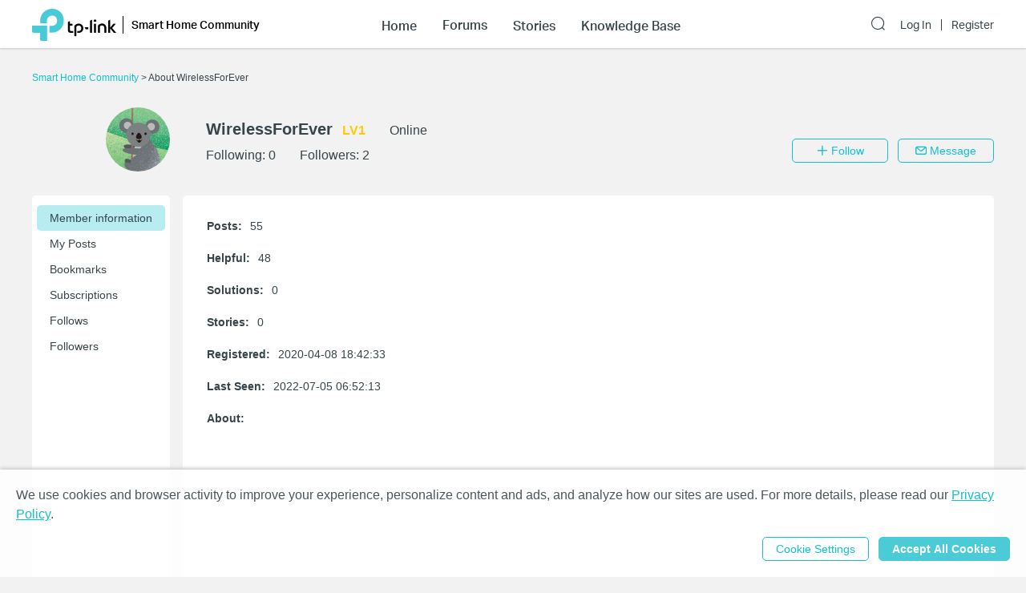

--- FILE ---
content_type: application/javascript; charset=UTF-8
request_url: https://community.tp-link.com/_nuxt/app.357a3a42d50b4b99aed2.js
body_size: 57476
content:
webpackJsonp([58],{"+BTi":function(e,t){},"+Rdb":function(e,t){},"+n90":function(e,t,o){"use strict";t.a=function(e){var t=new RegExp("(^| )"+e+"=([^;]*)(;|$)"),o=document.cookie.match(t);if(o)return o[2];return""},t.b=function(e,t,o,n){var a=new Date,r=void 0===o?null:"/"+o.split("/").filter(function(e){return""!==e}).join("/"),i=void 0===n?365:n;a.setTime(a.getTime()+24*i*60*60*1e3),document.cookie=e+"="+escape(t)+"; expires="+a.toGMTString()+(null!=r?"; path="+r:"")}},"/bpg":function(e,t){},"/i/W":function(e,t){},"08pU":function(e,t,o){"use strict";var n=o("Xxa5"),a=o.n(n),r=o("exGp"),i=o.n(r),s=this;t.a=function(e){var t,o=e.app,n=e.store;o.router.beforeEach((t=i()(a.a.mark(function e(t,r,i){return a.a.wrap(function(e){for(;;)switch(e.prev=e.next){case 0:if(!r.params.lang||!t.params.lang||r.params.lang===t.params.lang||-1===n.state.locales.indexOf(t.params.lang)){e.next=3;break}return e.next=3,o.$axios.get("/api/tourist/checkSession",{params:{siteCode:t.params.lang.toUpperCase()}}).then(function(e){n.commit("SET_INIT_INFO",e.data)});case 3:i();case 4:case"end":return e.stop()}},e,s)})),function(e,o,n){return t.apply(this,arguments)}))}},"0F0d":function(e,t,o){"use strict";t.a={name:"no-ssr",props:["placeholder"],data:function(){return{canRender:!1}},mounted:function(){this.canRender=!0},render:function(e){return this.canRender?this.$slots.default&&this.$slots.default[0]:e("div",{class:["no-ssr-placeholder"]},this.$slots.placeholder||this.placeholder)}}},"2rGO":function(e,t){},"4Atj":function(e,t,o){var n={"./category.js":"nREZ","./i18n.js":"w1mq","./redirect.js":"6hDt"};function a(e){return o(r(e))}function r(e){var t=n[e];if(!(t+1))throw new Error("Cannot find module '"+e+"'.");return t}a.keys=function(){return Object.keys(n)},a.resolve=r,e.exports=a,a.id="4Atj"},"56Ti":function(e,t){},"5M0c":function(e,t){},"6hDt":function(e,t,o){"use strict";Object.defineProperty(t,"__esModule",{value:!0});var n,a=o("Xxa5"),r=o.n(a),i=o("exGp"),s=o.n(i),c=this;t.default=(n=s()(r.a.mark(function e(t){var o,n,a,i=t.route,s=t.store,u=t.redirect,l=t.app;return r.a.wrap(function(e){for(;;)switch(e.prev=e.next){case 0:if(/\.(js|css|svg|png|jpg|jpeg|woff|ttf|eot)$/.test(i.path)||!("/"===i.path||i.params.lang&&-1===["us","mx","ru","en"].indexOf(i.params.lang))){e.next=13;break}return o="en",e.prev=2,e.next=5,l.$axios.get("/api/tourist/getSiteCode");case 5:n=e.sent,a=n.data,o=a,e.next=12;break;case 10:e.prev=10,e.t0=e.catch(2);case 12:"US"===o&&"SMB"!==s.state.communityType?u("/us"+i.fullPath):u("MX"===o?"/mx"+i.fullPath:"RU"===o?"/ru"+i.fullPath:"/en"+i.fullPath);case 13:case"end":return e.stop()}},e,c,[[2,10]])})),function(e){return n.apply(this,arguments)})},"8jhb":function(e,t){},"8mNY":function(e,t){},"8z31":function(e,t){},"9qMg":function(e,t,o){e.exports=o.p+"img/collect.01f4b2b.png"},BNJR:function(e,t){},"D/2v":function(e,t,o){"use strict";t.b=i;var n=o("fZjL"),a=o.n(n),r=o("/5sW");function i(e){var t=arguments.length>1&&void 0!==arguments[1]?arguments[1]:"yyyy-MM-dd";if(!e)return"";var o=new Date(e),n={"M+":o.getMonth()+1,"d+":o.getDate(),"h+":o.getHours(),"m+":o.getMinutes(),"s+":o.getSeconds(),S:o.getMilliseconds()};for(var a in/(y+)/.test(t)&&(t=t.replace(RegExp.$1,(o.getFullYear()+"").substr(4-RegExp.$1.length))),n)new RegExp("("+a+")").test(t)&&(t=t.replace(RegExp.$1,1===RegExp.$1.length?n[a]:("00"+n[a]).substr((""+n[a]).length)));return t}var s={format:function(e){var t=new Date(1e3*e);return t.getFullYear()+"-"+(t.getMonth()+1<10?"0"+(t.getMonth()+1):t.getMonth()+1)+"-"+(t.getDate()<10?"0"+t.getDate():t.getDate())},formatDate:i,formatNumber:function(e){return e||0}};a()(s).forEach(function(e){r.default.filter(e,s[e])})},DSCY:function(e,t){},Df1Z:function(e,t){},DjBc:function(e,t,o){e.exports=o.p+"img/error.840814d.png"},Dte2:function(e,t){},Dzb6:function(e,t){},F88d:function(e,t,o){"use strict";var n=o("GRJl"),a=o("P+aQ"),r=!1;var i=function(e){r||o("w7Fo")},s=o("VU/8")(n.a,a.a,!1,i,null,null);s.options.__file=".nuxt/components/nuxt-loading.vue",t.a=s.exports},GRJl:function(e,t,o){"use strict";var n=o("/5sW");t.a={name:"nuxt-loading",data:function(){return{percent:0,show:!1,canSuccess:!0,duration:5e3,height:"2px",color:"#0492EB",failedColor:"red"}},methods:{start:function(){var e=this;return this.show=!0,this.canSuccess=!0,this._timer&&(clearInterval(this._timer),this.percent=0),this._cut=1e4/Math.floor(this.duration),this._timer=setInterval(function(){e.increase(e._cut*Math.random()),e.percent>95&&e.finish()},100),this},set:function(e){return this.show=!0,this.canSuccess=!0,this.percent=Math.floor(e),this},get:function(){return Math.floor(this.percent)},increase:function(e){return this.percent=this.percent+Math.floor(e),this},decrease:function(e){return this.percent=this.percent-Math.floor(e),this},finish:function(){return this.percent=100,this.hide(),this},pause:function(){return clearInterval(this._timer),this},hide:function(){var e=this;return clearInterval(this._timer),this._timer=null,setTimeout(function(){e.show=!1,n.default.nextTick(function(){setTimeout(function(){e.percent=0},200)})},500),this},fail:function(){return this.canSuccess=!1,this}}}},GXEp:function(e,t){},GZzL:function(e,t){e.exports={"系统发生未知异常":"Server Exception",common:{information:"Information",confirm:"Confirm?",post:"Post",success:"success",failure:"Failure",exceedMaxLength:"Exceed Max Length",ok:"OK",cancel:"Cancel",delete:"Delete",apply:"Apply",pageNotFound:"This page could not be found",back:"Back",edit:"Edit",save:"Save",yes:"Yes",no:"No",browsing:"Browsing",error:"Error",views:"Views",kudos:"Helpful",replies:"Replies",location:"Location",helpful:"Helpful",unhelpful:"Unhelpful",download:"Download",username:"Username",welcomeToCommunity:"Welcome to TP-Link Community",welcomeToCommunityDetails:"Ask questions, join discussions, and share knowledge with TP-Link users from around the world.",searchCommunity:"Search the Community",communityCategories:"Community Categories",productCategories:"Product Categories",selectCommunity:"Select your community for relevant topics.",selectProduct:"Select your product for relevant topics.",forCommunity:"Community Home Page",forHome:"Home Network Community",forBusiness:"Business Community",forSmartHome:"Smart Home Community",allThreads:"All Threads",threads:"Threads",allStories:"All Stories",stories:"Stories",knowledgeBase:"Knowledge Base",trendingTopics:"Trending Topics",videos:"Videos",quickLinks:"Quick Links",contactTechnicalSupport:"Contact Technical Support",faqs:"FAQs",downloadCenter:"Download Center",whatNews:"News",forbiddenModules:"You do not have post permission for this module.",lock:"Lock",unlock:"Unlock",exception:{unknownError:"Server Exception",paramError:"Parameter Error",permissionError:"PermissionError",postTooQuick:"For security, you need to wait 1 minute and then post another thread or story",feedbackTooQuick:"Still working on your last submission. Sit back and relax.",noDataFound:"No Data Found",postIllegalHrefFound:"Content or title contains illegal external links."},noDataText:"No data",loadingText:"loading"},links:{home:"Home",forums:"Forums",stories:"Stories",knowledgeBase:"Knowledge Base",betaTest:"Beta Test"},home:{forums:"Forums",featuredStories:"Featured Stories",topKudoedPosts:"Top Kudoed Posts",trendingTpoics:"Trending Topics",featuredArticles:"Featured Articles",featuredThreads:"Featured Threads",newThreads:"New Threads",knowledgeBase:"Knowledge Base",featuredVideos:"Featured Videos",topKudoedAuthors:"Top Kudoed Authors",viewAll:"View All",login:"Log In",register:"Register",logOut:"Log Out",sureToLogOut:"Log out?",showMore:"Show More",fold:"Fold"},timeAgo:{justnow:"just now",minute:"a minute ago | {count} minutes ago",hour:"an hour ago | {count} hours ago",yesterday:"Yesterday",week:"a week ago | {count} weeks ago"},communityUser:{countryRegion:"Country/Region",countryRegionNotice:"Once applied, Country/Region cannot be changed.<br />Note: This option will affect service availability and payment method of your account.",countryRegionRequired:"Please select your country/region.",email:"TP-Link ID (Email)",password:"Password",confirmPassword:"Confirm Password",verificationCode:"captcha",registerTitle:"Create your TP-Link ID",loginTitle:"Log In",signUp:"Register",login:"Log In",checking:"checking...",requiredEmail:"Enter the email address.",illegalEmail:"Enter a valid email address.",existedEmail:'Email address is already registered. Please <a href="{href}">Log In</a>.',requiredPassword:"Enter the password.",requiredUsername:"Enter the username.",usernameOrPasswordError:"Incorrect username or password. Please try again.",errorRegisterSizePassword:"Password must be 8-30 characters.",illegalRegisterPassword:"The password must contain 8-30 characters and include 3 of the followings:  ABC , abc, 123, specific symbols, e.g. @#￥.",errorLoginSizePassword:"Password must be 6-32 characters.",illegalLoginPassword:"Password contains illegal characters.",cpwError:"Password must match the one above.",requiredVerificationCode:"verification code missing",toActiveTittle:"Activate Your TP-Link ID",toActiveP1:"An activation email has been sent to your registration mailbox ",toActiveP2:"Please open the activation link in the email to finish account registration within one hour.",toActiveP3:"Unable to receive the email from TP-Link?",toActiveP4:"1. Check your junk or spam folder.",toActiveP5:"2. Resend the activation email. ",resendActMail:"Resend",forgetPw:"Forgot Password?",rememberMe:"Remember Me",refreshVerificationCode:"Change",verificationCodeCaseTip:"Case-insensitive",verificationCodeError:"Incorrect captcha. Please try again.",forgetPwTitle:"Reset password",forgetPwTip:"Enter your TP-Link ID (Email). A password reset email will be sent to your inbox.",forgetPwMailNotFound:'This email address is not registered. Enter another email address or <a href="{href}?email={email}">click here to register</a>.',toLoginP1:"An email has been sent to ",toLoginP2:"Follow the instructions in the email to reset your password.",toLoginP3:"Unable to receive the email from TP-Link?",toLoginP4:"1. Check your junk or spam folder.",toLoginP5:"2. Resend the password reset email. ",resendPwMail:"Resend",updateNickName:"Community Username",notFound:"user not found",requiredNickName:"Enter the screen name.",existedNickName:"Screen name is already in use. Please enter another.",sensitiveNickName:"Screen name contains sensitive words.",illegalNickName:"Screen name must be 3-15 characters, including letters (case sensitive), numbers, hyphens (-) and underscores (_).",errorSizeNickName:"Screen name must be 3-15 characters.",updateNickNameP1:"One last thing!",updateNickNameP2:"Congratulations! You are now a member of our community! For better communication, please enter your screen name, which will be your identity in the community. ( The screen name cannot be changed after you finish the setting and it can not be used for login.)",updateNickNameP3:"Screen Name",privacy:"I accept the <a href='https://privacy.tp-link.com/web/official/terms-of-use?region=US' target='_blank'>Terms of Use</a> and confirm that I have fully read and understood the <a href='https://privacy.tp-link.com/web/official/privacy-policy?region=US' target='_blank'>Privacy Policy</a>.",subscribeNewsletter:"Subscribe to the TP-Link Newsletter to keep up with our latest happenings.",loginNotFound:'This email address is not registered. Enter another email address or <a href="{href}?email={email}">click here to register</a>.',accountDeleting:"Our records show you have submitted a request to have your TP-Link account deleted. During this time, you will no longer be able to log in to the TP-Link community. If you wish to continue to use the TP-Link community, please register for a new account.",loginBanned:"User is banned.",loginCloudLocked:"User is remote-cloud locked, Please retry later.",loginPasswordError:"Incorrect TP-Link ID or password. Please try again.",loginLockFailCount:"Incorrect TP-Link ID or password. Attempts left: {count}",loginLockMinute:"Incorrect TP-Link ID or password. Retry waiting time: {hour} hours and {minute} minutes.",loginLockMinuteRemain:"Too many unsuccessful login attempts. Please retry after {hour} hours and {minute} minutes.",invalidToken:"Your session has timed out due to inactivity, please log in again.",unknownError:"Unknown error",silent:"Operation failed because you have been banned.",nickNameContainTplink:"Your screen name can't contain word like 'TP-Link.'",invalidReCaptcha:"reCaptcha not verified"},shortUserInfo:{posts:"Posts",kudos:"Helpful",solutions:"Solutions",stories:"Stories",registerTime:"Registered",registrationTime:"Registration Time",receivePraise:"Receive Praise",lastSeen:"Last Seen",about:"About"},headOperationBar:{module:"Module",label:"Label",addLabel:"Add Label",editLabel:"Edit Label",tag:"Tag",clear:"Clear",cancel:"Cancel",save:"Save",options:"Options",edit:"Edit",subscription:"Subscribe",unsubscribe:"Unsubscribe",bookmark:"Bookmark",unbookmark:"Remove Bookmark",cancelBookmark:"Remove from My Bookmarks",report:"Report Inappropriate Content",delete:"Delete",deleteAndBan:"Delete All Posts and Ban",transfer:"Transfer",comment:"Comment",subscribeSuccess:"Subscribed.",unsubscribeSuccess:"Unsubscribed.",bookmarkSuccess:"Bookmarked.",cancelBookmarkSuccess:"Removed from My Bookmarks.",copyLink:"Copy Link",threadManage:"Thread Manage",moduleManage:"Module Manage",announcement:"Announcement",announcementManage:"Announcement Manage",announcementPost:"Mark as Announcement",announcementTitle:"Announcement Title",announcementTitleNotice:"If no title is set, the title of this post will be displayed.",announcementLimit:"Up to 6 announcements can be set. Please cancel an existing announcement before setting a new one.",enable:"Enable",featuredPost:"Mark as Featured Post",cancelFeaturedPost:"Unmark as Featured Post",vote:"Vote",setAsSubTopic:"Set as Sub Thread",editRelateTopic:"Edit Linking",disassociate:"Cancel Linking",selectMainTopic:"Please select the main thread to link to. Note that a sub thread does not support voting.",cancelLinkTitle:"Cancel Linking?",cancelLinkNotice:"The thread will not be linked to the main thread and will support voting.",unvotableNotice:"This thread has been linked to the main thread below as the sub thread and does not support voting."},footerOperationBar:{bestSolution:"Recommended Solution",reply:"Reply",quickReply:"Quick Reply",post:"Post",subscriptions:"Subscriptions",addSubscribes:"Notify me when someone replies",subscribe:"Subscribe",unSubscribe:"Unsubscribe",bookmark:"Bookmark",unBookmark:"Remove Bookmark",bookmarkSuccess:"Bookmarked.",subscribeSuccess:"Subscribed.",unsubscribeSuccess:"Unsubscribed.",cancelBookmarkSuccess:"Removed from My Bookmarks.",feedback:{concernTitle:"What's your concern with this article?",concernTip:"(At least one)",contentTags:{tag1:"Dissatisfied with the product",tag2:"Too much to read",tag3:"Too complicated",tag4:"Didn't address my question",tag5:"Didn't resolve my problem",tag6:"Other"},contentTitle:"Help us improve",contentTip:"(Optional)",contentPlaceholder:"We value your feedback and would greatly appreciate if you could provide more details."},feedbackBtn:"Login and Feedback",visitorFeedbackNotice:"We appreciate your feedback. Feel free to let us know more. Log in to submit feedback.",share:"Share this forum",facebaook:"Facebook",linkin:"Linkedin",twitter:"Twitter",telegram:"Telegram",vk:"VK"},report:{reportTitle:"Report Inappropriate Content",reason:"Notify the moderator of inappropriate content",remark:"Tell us why you believe this content to be inappropriate",confirmReport:"Confirm Report?",success:"Report Success!",spam:"Spam",advertising_message:"Advertising Message",off_topic_post:"Off-topic Post",illegal_activities:"Illegal Activities",cussing_or_other_profanity:"Cussing or Other Profanity",others:"Others",notifyModerator:"Notify Moderator",reportSuccess:"We have received your report and will deal with it as soon as possible.",reportFailure:"Unable to send report. Please check your network connection."},transfer:{title:"Transfer Module",communityType:"Community Type",siteCode:"Station",module:"Module",remark:"Remark",transferSuccess:"transfer Success!",moduleRequired:"Module is required!",communityTypeRequired:"Community type is required",siteCodeRequired:"Station is required"},reply:{replyToMessage:"Reply To Message",subject:"Subject",content:"Content",body:"Body",replyingTo:"Replying To",viewInPopup:"View discussion in a popup",wrote:"wrote",replyQuote:"Reply with quote",exception:{noDataFound:"no data found",deleted:"The reply has been deleted",noPermission:"You have no permission",noNeedSolution:"No need solution",currentIsSolution:"This reply is already best solution",maxTwoSolution:"Only two Best Solutions can be chosen for a thread.",invalidParameter:"invalid parameter"},subjectRequired:"Please enter a subject.",contentRequired:"Please enter the content."},search:{search:"Search",searchin:"Search in",searchCommunity:"Search the {communityName}",post:"Posts",user:"Users",byLocation:"By Topics",byCategory:"By Product Categories",byDate:"By Date",bySourceType:"By SourceType",byAuthor:"By Author",byMetaData:"By MetaData",byLabel:"By Label",community:"Community",productCategories:"Product Categories",selectAll:"Select All",metaData:"Metadata",featured:"Featured",hot:"Hot",solved:"Solved",sortBy:"Sorted By",byMatch:"Best Match",byCreationDate:"Date",byReplies:"Replies",byViews:"Views",allModules:"All Modules",byTopic:"Forums",byStory:"Stories",byKB:"Knowledge Base",byReply:"Reply Only",nickName:"Username",postQty:"Posts",results:"Results",noMatchData:"No search results found. Please try another keyword.",noKeyword:"Search field is empty. Please enter at least one keyword.",allTime:"All time",passYear:"Within a year",threeMonths:"within three months",passMonth:"Within a month",passWeek:"Within a week",twoDays:"Within two days",passDay:"In one day",noMatch:"No matches.",allPosts:"All Posts",newPosts:"New Posts",recentPosts:"Recent Posts",recentTopics:"Recent Topics",mostKudosPosts:"Most Helpful Posts",mostViewsPosts:"Most Views Posts",date:"Date",sort:"Sort",language:"Language",country:"Country",searchWholeSite:"The Whole Community",story:"STORY",KB:"KB",forum:"Forum",clear:"Cancel",tips:"Enter a keyword or title to search",messageSearchTips:"Search for a nickname"},topic:{forums:"Forums",newTopic:"Start a New Thread",replyBtn:"Reply",acceptedSolves:"Accepted Solution | Accepted Solution |Accepted Solutions",reply:"Reply",newThread:"New Thread",category:"Product Category",subject:"Subject",model:"Model",enterProduct:"Enter the model number of your TP-Link device.",noProduct:"No search results found. Please try another keyword.",hardwareVersion:"Hardware Version",firmwareVersion:"Firmware Version",enterFirmwareVersion:"Please enter firmware version",pleaseSelectModel:"Please select a model",language:"Language",languageNote:"It is recommended that you post in English to enjoy the global support resources.",enterCoverImg:"Please upload a cover image",content:"Content",confirmDelete:"Delete the thread?",confirmDeletePost:"Delete the post?",confirmDeleteAndBan:"Delete all the user's posts and ban the user?",confirmFeaturedPost:"Mark it as Featured Post?",confirmFeaturedPostCancel:"Unmark it as Featured Post?",exception:{deleted:"This thread doesn't exist or has been deleted",deletedBySelf:"You've deleted this thread and it's no longer viewable",deletedBySystem:"Your post has been detected as spam by our community’s automated spam filters. If you believe that this was done in error, please click {xxxx}.",deletedByAdministrator:"This post has been deleted by the administrator",underReview:"This post has been flagged for official review. Once approved, your post will be visible to others without any additional action on your part.",hasUnderReviewPost:"A thread is currently under official review. During this period, you will not be able to create additional threads on the TP-Link Community; however, your ability to reply to existing threads is unaffected. Once the thread is approved, you will be able to post as usual.",noPermission:"You have no permission",hasReplyNoDel:"You can't delete this thread because it has replies",invalidParameter:"Invalid parameter",noDataFound:"The feature is not available currently.",verificationCodeError:"Incorrect captcha. Please try again.",hasSubTopicNoDelOrEdit:"This thread has been chosen as the main thread. You cannot edit or delete it.",canNotSetUpToSubTopic:"Cannot set the thread as the sub thread.",voteStatusCanNotBeUpdated:"Cannot enable/disable voting for the sub thread.",newUserPostReachUpperLimit:"Post only once every 24 hours. If you have additional questions, consider searching the community for answers or adding them as replies to an existing topic."},progressStatus:{UNDER_CONSIDERATION:"Under Consideration",FUTURE_CONSIDERATION:"Future Consideration",ACCEPTED:"Accepted",IMPLEMENTED:"Implemented",DECLINED:"Declined",SOLUTION:"Solution",TROUBLESHOOTING:"Troubleshooting",NEW_FIRMWARE:"New Firmware",newProduct:"New Product",CONFIGURATION_GUIDE:"Configuration Guide",removeLabel:"Remove Label",GENERAL:"General",STORY:"Story",KNOWLEDGE_BASE:"Knowledge Base",VIDEO:"Video",NEW_ARRIVAL:"New Arrival",ANNOUNCEMENTS:"Announcements",OFFICIAL:"Official"},categoryRequired:"Please enter a category.",subjectRequired:"Please enter a subject.",productRequired:"Please select a product.",languageRequired:"Please select a language.",contentRequired:"Please enter the content.",relatedArticles:"Related Articles",lockTopic:"This thread has been locked for further replies. You can start a new thread to share your ideas or ask questions.",tag:{tagName:"Tags",tag:"Tag",matchAll:"Match All Selected",hide:"Hide",viewAll:"View All",hideFilters:"Hide Filters",showFilters:"Show Filters",officialTagNumLimit:"(Up to 4 tags)",relatedTags:"Related Tags",officialTags:"Official Tags",customTags:"Custom Tag",customTagsNumLimit:"(Up to 1 tag)",tagExists:"This tag already exists",customTagNotice:"Custom tag does not support filtering.",clear:"Clear"},label:"label",labelCapital:"Label",pleaseSelect:"Please Select",showAll:"Show All",noMatch:"No matches.",noMatchTips:"Please modify the tags and filters on the left to find what you need, or you can start a new thread.",captchaDialogTitle:"Please enter the captcha.",categoryErr:"This model doesn't belong to {moduleName},please post in {rightModule} Forum instead.",addSlaveModel:"Add Model",sameModelErr:"Repeated models.",productRequire:"Enter a main model.",featureRequest:"Feature Request",voteNotice:"Vote for this thread",cancelVoteNotice:"Cancel vote for this thread",relatedRequest:"Related Request",votingClosed:"Voting closed",requestMergeI:"This repeated request has been merged into the main thread ",requestMergeII:"Please vote on the main thread.",votes:"Votes",voters:"Voters",noVoters:"No one has voted for it yet.",newest:"Newest",oldest:"Oldest",featuredPosts:"Featured Posts"},request:{voteFBTitle:"Share your suggestions for this feature?",voteFBNotice:"(Optional) Post your opinion to help us improve the function"},editor:{richText:"Rich Text",preview:"Preview"},communityName:"TP-Link Community",smbCommunityName:"Business Community",sohoCommunityName:"Home Network Community",smartCommunityName:"Smart Home Community",smbCommunity:"Business Community",sohoCommunity:"Home Network Community",smartCommunity:"Smart Home Community",story:{author:"Author",productCategory:"Product Category",releasedOn:"Released On",usedProducts:"Used Products",addNewStory:"Add a New Story",newStory:"New Story",enterSubject:"Enter a subject",pleaseEnterSubject:"Please enter a subject.",pleaseSelect:"Please select",selectCity:"Select your city",pleaseSelectCity:"Please select your city.",enterAddress:"Enter your Address",enterProduct:"Enter a search word or select from the drop-down list, if you don't know the product select General Product",noProduct:"No search results found. Please try another keyword.",city:"City",address:"Address",product:"Product",body:"Body",country:"Country",province:"Province/State",chooseCover:"Choose the cover",uploadCover:"Upload the cover",clickToUpload:"Click to Upload",limitedOneCoverImg:"Upload at most one cover!",pleaseUploadImage:"Please upload at least one image in the Body and select one of the images as the cover",waitForReview:" Your story has been submitted and is waiting for being reviewed. The review result will be given within 24 hours.",deleteConfirm:"Delete the story?",setFeatureConfirm:"Set this story as featured?",setFeatureNotice:"Featured stories will be displayed at the top of the corresponding section.",cancelFeatureConfirm:"Cancel feature?",cancelFeatureNotice:"The story will no longer be displayed at the top of the corresponding section.",exception:{deleted:"The story has been deleted.",noEditPermission:"no edit permission",hasReply:"You can't delete this Story because it has replies",invalidParameter:"Invalid parameter",underReview:"The story is under review.It will be visible to others once the review is complete.",toBeRevised:"The story is to be revised.",tooManyFeaturedStory:"Featured stories have reached the limit. Up to 6 stories can be set as featured for each section."},storyStatus:{inProcess:"Under review",pass:"pass",uncommitted:"To be revised",notPass:"not pass"},productCategories:"Product Categories",allResult:"All Stories",showAll:"show all",all:"All",noResult:"No categories selected",noResultTips:"Select categories from the left panel to view your desired stories, or click the button below to view all stories.",moduleNumLimit:"(Up to 3 categories)",setFeatureSuccess:"Story set as featured successfully.",cancelFeatureSuccess:"Story canceled featured.",setFeature:"Set as Featured",cancelFeature:"Cancel Featured",options:"Options",coverCrop:"Crop cover"},kb:{releasedOn:"Released On",lastUpdatedBy:"Last update time",exception:{deleted:"The article has been deleted"}},uc:{follow:"Follow",unfollow:"Unfollow",unfollowing:"Unfollowing",friend:"Friend",following:"Following",online:"Online",offline:"Offline",userCenter:"User Center",basicInfo:"Basic Info",settings:"Settings",myPosts:"My Posts",myBookmarks:"My Bookmarks",removeMyBookmarks:"Remove from My Bookmarks",mySubscriptions:"My Subscriptions",follows:"Follows",myFollows:"My Follows",myFollowers:"My Followers",noNotices:"No notifications yet.",noMessages:"No messages yet.",notices:"Notices",memberInfo:"Member information",posts:"Posts",allPosts:"All Posts",postsUnderReview:"Posts Under Review",noPosts:"No posts yet.",bookmarks:"Bookmarks",noBookmarks:"No bookmarks yet.",subscriptions:"Subscriptions",subscription:"Subscription",noSubscriptions:"No subscriptions yet.",followings:"Followings",noFollowings:"No follows yet.",followers:"Followers",noFollowers:"No followers yet.",postSetting:"Post Settings",securitySetting:"Security Settings",notificationSetting:"Notification Settings",signature:"Signature",pmTitle:"Messages",pmAll:"Accept all messages",pmFollowing:"Accept messages from accounts I follow",pmFollower:"Accept messages from my followers",pmNone:"Reject all messages",byAtTitle:"Notify me when",byAtAll:"I'm @mentioned anywhere",byAtFollowing:"I'm @mentioned by someone I follow",byAtFollower:"I'm @mentioned by someone who follows me",byAtNone:"Never notify me when I'm @mentioned",notifyTitle:"Notify me when",byFollowed:"Someone follows me",byPostSubscribed:"My post is subscribed to",byPostCollected:"My post is bookmarked",byPostKudoed:"My post was marked helpful",byPostReplied:"Someone replies to my post",byPostSolved:"A Recommended Solution is chosen for my post",byPostSelected:"My reply is chosen as the Recommended Solution",bySubscriptionReplied:"Someone replies to  my subscription",bySubscriptionRepliedMail:"Send notification via email",bySubscriptionSolved:"A Recommended Solution is chosen for my subscription",bySubscriptionSolvedMail:"Send notification via email",bySubscriptionProgress:"The progress of my subscribed suggestion is updated.",bySubscriptionProgressMail:"Send notification via email",byTagEdited:"My post’s tags are updated",subscribeNewsletter:"Subscribe to the TP-Link Newsletter to keep up with our latest happenings.",changePassword:"Edit Password",changePasswordFirstStepTitle:"Enter your current password.",nextStep:"Next",changePasswordFirstStepForgetTip:"Forgot Password?",passwordError:"Password is incorrect.",changePasswordSecondStepTitle:"A TP-Link ID and password give you access to all TP-Link Cloud services.",newPassword:"New Password",confrimNewPassword:"Confirm New Password",changePasswordSuccess:"Password successfully changed! Please login in again.",changePasswordError:"Failed to change password. Please try again.",editAvatar:"Edit avatar",cropAvatar:"Crop avatar",uploadAvastar:"Upload an image to use as your avatar.",uploadAvastarTip1:"Select an image that is less than 10MB.",uploadAvastarTip2:"Only JPG, JPEG, PNG and GIF file types are supported.",uploadAvastarInvalid:"Invalid format. Only JPG, JPEG, PNG and GIF file types are supported.",uploadAvastarLimit:"Failed to upload because the image size is too large. Select an image that is less than 10 MB.",selectAvastar:"Choose an avatar.",markAllAsRead:"Mark all as read",notice:{dot:".",subscribe:"subscribed to your post",bookmark:"bookmarked to your post",kudo:"found your post helpful",reply:"replied your post",solution:{markYourPost:"mark your post",asBestSolution:"as Recommended Solution"},subscribeReply:"replied your subscription",subscribeSolution:{yourSubscription:"Your subscription",hasABestSolution:"has a Recommended Solution"},at:{beforeTitle:"mentioned you in the post",afterTitle:""},follow:"followed you",yourPost:"Your Post",yourThread:"Your thread",yourStory:"Your story",requireApproval:"has been flagged as spam by our community's automated spam filter and is pending manual review. If approved for publication, your post will be published and you will be able to view it in My Posts. Thank you for your patience!",postApproved:"has been approved",postRejected:"has been marked as spam and rejected. You may try reposting, but please be careful to remove any content that could be interpreted as spam",deleteByAdmin:"was deleted by the administrator",TagEditByAdmin:"updated the tags in your post ",transfer:{beforeModule:"has been moved to",afterModule:"by the administrator"},markProgress:{yourSuggestion:"The state of your Suggestion",beforeStatus:"has been updated",afterStatus:"by the administrator"},subscribeMarkProgress:{yourSubscription:"The state of your subscription",beforeStatus:"has been updated",afterStatus:"by the administrator"},topByAdmin:"was pinned by administrator",lockByAdmin:"was locked by administrator",solutionByAdmin:"was marked as Recommended Solution by the administrator",hasSolutionByAdmin:{beforeTitle:"A reply of your post",afterTitle:"was marked as Recommended Solution by the administrator"},storyApprovePass:{yourStory:"Your story",hasPublished:"has been published"},storyToModify:{yourStory:"Your story",needRevised:"needs to be revised"},exception:{noDataFound:"no data found",noPermission:"no permission",appealedRepeat:"To avoid further delays, please don't submit multiple requests for the same post",appealedRejected:"Your request to publish this thread has been rejected and it has been deleted. You may try reposting, but please be careful to remove the content you think could be interpreted as spam"},storyReposted:"is reposted by administrator.",setAsParentTopic:"has been chosen as the main thread to collect further feedback. You will not be able to edit or delete it. If you have any comments, please contact the moderator",setAsSubTopic:"has been set as the sub thread",appealed:{identifiedAsSpam:"Your post {xxxx} has been deleted by our community's automated spam filters. If you believe the issue applied to your post is a mistake, please click {yyyy}",requestReview:"Request Review",requestReviewNote:"Your request has been submitted successfully",success:"Your post {xxxx} has been approved to publish by the administrator",failed:"Your request to publish {xxxx} has been rejected and the post has been deleted. You may try reposting, but please be careful to remove the content you think could be interpreted as spam"}},delete:"Delete",block:"Block",unblock:"Unblock",unblockSuccess:"Unblocked! You Can now receive messages from this member.",report:"Report",message:{confirmDeleteAll:"Delete all chat history with this member?",confirmBlock:"Block the member? You will no longer be able to receive messages from this member.",confirmDelete:"Delete Message?",message:"Message",noMessageSearch:"No search results found. ",messages:"Messages",to:"To",back:"Back to messages",replyTo:"Reply To",send:"Send",hasSensitiveWords:"The following sensitive language has been used which goes against the rules of the Community",enterAgain:"Please enter again.",exception:{noDataFound:"no data found",noPermission:"no permission",noPermissionLowLevel:"You can send new messages only when you reach LV2.",blocked:"This member has rejected your message.",rejectAllMessage:"Message cannot be sent because this member has chosen to reject your message.",onlyFollowingMessage:"Message cannot be sent because this member only accepts messages from members he follows.",onlyFollowerMessage:"Message cannot be sent because this member only accepts messages from members his followers."}},newMessage:"New message",accountImport:"Account Import",importAccountTip:'If you have posted threads in the original forum (<a target="_blank" href="https://forum.tp-link.com">https://forum.tp-link.com</a>), you can import your account and data to TP-Link community.',importAccountVerify:"Please enter your username and password of the original forum to verify your identity.",haveImportedAccount:"You have imported your account and data to TP-Link Community.",chooseScreenName:"Please choose the screen name to be used. You can use the current screen name continually or replace it with the username used in the original forum.",current:"Current",original:"Original",linkFormat:"Inserted Link Format:",linkTemplate:{linkTemp1:"<a href='",linkTemp2:"link address",linkTemp3:"' target='_blank'>",linkTemp4:"link text",linkTemp5:"</a>"},insertLinkNotice:"Please replace the red text part according to the actual inserted link."},file:{file:"File",failToUpload:"Failed to upload.",imageInvalidFormat:"Invalid format. Only JPG, PNG and GIF file types are supported.",imageTooLarge:"Failed to upload because the image size is too large. Select an image that is less than 10MB.",fileTooLarge:"The size of file should be less than 10MB",fileInvalidFormat:"Invalid format. This type of file is unsupported.",fileNumberLimit:"The number of files should be less than {number}."},module:{exception:{noDataFound:"no data found",invalid:"The module is invalid"}},link:{addHyperlink:"Add Hyperlink",protocol:"Protocol",url:"URL",text:"Text to display",target:"Target",openInCurrentPage:"Open in current page",openInNewPage:"Open in new page"},server:{exception:"Server Exception",error:"Server Error",requestTimeout:"Request Timeout"},form:{fieldRequired:"This filed is required.",maxLength:"{filedName} should be less than {max} characters."},login:{sessionTimeout:"The session times out. Please log in."},kudo:{exception:{repeatKudo:"You're clicking so fast! Wait for us to catch up."}},news:{news:"News",releasedOn:"Released on",notFound:"News not found",betaTest:"Beta Test"},betaTest:{betaTest:"Beta Test",announcement:"Announcement",project:"Project",viewAll:"View All",lastPost:"Last Post",releasedOn:"Released on",posts:"Posts",views:"Views",newTopic:"Start a New Thread",replyBtn:"Reply",acceptedSolves:"Accepted Solution | Accepted Solution |Accepted Solutions",reply:"Reply",newThread:"New Thread",subject:"Subject",content:"Content",confirmDelete:"Delete the thread?",confirmDeletePost:"Delete the post?",exception:{deleted:"The thread has been deleted",noPermission:"You have no permission",hasReplyNoDel:"You can't delete this thread because it has replies",invalidParameter:"Invalid parameter"},progressStatus:{underConsideration:"Under Consideration",futureConsideration:"Future Consideration",accepted:"Accepted",implemented:"Implemented",declined:"Declined"},prefix:{prefix:"Prefix",bug:"Bug",discussion:"Discussion",issue:"Issue",suggestion:"Suggestion"},subjectRequired:"Please enter a subject.",prefixRequired:"Please select a prefix",contentRequired:"Please enter the content.",signed:{agree:"I agreed to TP-link NDA",signIn:"PARTICIPANT Signature(please sign by typing your name)",send:"Send",requiredSignature:"Please input your name.",errorSizeSignature:"The input-string must be 1-99 characters.",downloadAgreement:"Download",uploadAgreement:"Upload",uploadAgreementNote:"Please download and manually sign the Non-Disclosure Agreement, then upload the signed agreement here to proceed with our Beta Program.",uploadReview:"Upload successfully. Waiting to be reviewed by our administrative team.",uploadReviewFailed:"Agreement has been rejected due to the lack of a valid signature. Please review the agreement and ensure that it is properly signed before resubmitting it for further review."},applyEvent:{title:"Basic Information",notFound:"Event not found.",notBegun:"Event has not begun.",timeout:"Event is over.",fieldRequired:"Required.",fieldIllegal:"Illegal value.",othersFieldRequired:"Please input others information.",apply:"Apply",applySuccess:"Apply data save success.",existedApply:"The mail-user has applied before"}},footer:{aboutUs:"About Us",corporateProfile:"Corporate Profile",contactUs:"Contact Us",privacyPolicy:"Privacy Policy",press:"Press",news:"News",awards:"Awards",securityAdvisory:"Security Advisory",followUs:"Follow Us",copyrighttext:"Copyright © {year} TP-Link Systems Inc. All rights reserved."},dialog:{from:"From",toRegion:"Visit the TP-Link Community of your region to ask questions and find solutions.",toENRegion:"Visit the TP-Link Global Community to ask questions and find solutions. ",toLocalRegion:"You are being identified as outside the United States. Visit or post in your regional community or our global community.",go:"Go",stay:"Stay",back:"Back"}}},"HBB+":function(e,t,o){"use strict";t.a={name:"nuxt-child",functional:!0,props:["keepAlive"],render:function(e,t){var o=t.parent,r=t.data,i=t.props;r.nuxtChild=!0;for(var s=o,c=o.$nuxt.nuxt.transitions,u=o.$nuxt.nuxt.defaultTransition,l=0;o;)o.$vnode&&o.$vnode.data.nuxtChild&&l++,o=o.$parent;r.nuxtChildDepth=l;var d=c[l]||u,p={};n.forEach(function(e){void 0!==d[e]&&(p[e]=d[e])});var m={};a.forEach(function(e){"function"==typeof d[e]&&(m[e]=d[e].bind(s))});var f=m.beforeEnter;m.beforeEnter=function(e){if(window.$nuxt.$emit("triggerScroll"),f)return f.call(s,e)};var h=[e("router-view",r)];return void 0!==i.keepAlive&&(h=[e("keep-alive",h)]),e("transition",{props:p,on:m},h)}};var n=["name","mode","appear","css","type","duration","enterClass","leaveClass","appearClass","enterActiveClass","enterActiveClass","leaveActiveClass","appearActiveClass","enterToClass","leaveToClass","appearToClass"],a=["beforeEnter","enter","afterEnter","enterCancelled","beforeLeave","leave","afterLeave","leaveCancelled","beforeAppear","appear","afterAppear","appearCancelled"]},"Hot+":function(e,t,o){"use strict";var n=o("/5sW"),a=o("HBB+"),r=o("To1F"),i=o("YLfZ");t.a={name:"nuxt",props:["nuxtChildKey","keepAlive"],render:function(e){return this.nuxt.err?e("nuxt-error",{props:{error:this.nuxt.err}}):e("nuxt-child",{key:this.routerViewKey,props:this.$props})},beforeCreate:function(){n.default.util.defineReactive(this,"nuxt",this.$root.$options.nuxt)},computed:{routerViewKey:function(){if(void 0!==this.nuxtChildKey||this.$route.matched.length>1)return this.nuxtChildKey||Object(i.b)(this.$route.matched[0].path)(this.$route.params);var e=this.$route.matched[0]&&this.$route.matched[0].components.default;return e&&e.options&&e.options.key?"function"==typeof e.options.key?e.options.key(this.$route):e.options.key:this.$route.path}},components:{NuxtChild:a.a,NuxtError:r.a}}},I4nB:function(e,t){},IxJZ:function(e,t){},"J+L7":function(e,t){},J2Ti:function(e,t,o){"use strict";o.d(t,"a",function(){return T});var n=o("woOf"),a=o.n(n),r=o("BO1k"),i=o.n(r),s=o("/5sW"),c=o("NYxO");s.default.use(c.default);var u=o("QA5y"),l=u.keys(),d={},p=void 0;if(l.forEach(function(e){-1!==e.indexOf("./index.")&&(p=e)}),p&&(d=k(p)),"function"!=typeof d){d.modules||(d.modules={});var m=!0,f=!1,h=void 0;try{for(var g,y=i()(l);!(m=(g=y.next()).done);m=!0){var b=g.value,v=b.replace(/^\.\//,"").replace(/\.(js)$/,"");if("index"!==v){var w=v.split(/\//);(e=P(d,w))[v=w.pop()]=k(b),e[v].namespaced=!0}}}catch(e){f=!0,h=e}finally{try{!m&&y.return&&y.return()}finally{if(f)throw h}}}var T=d instanceof Function?d:function(){return new c.default.Store(a()({strict:!1},d,{state:d.state instanceof Function?d.state():{}}))};function k(e){var t=u(e),o=t.default||t;if(o.commit)throw new Error("[nuxt] store/"+e.replace("./","")+" should export a method which returns a Vuex instance.");if(o.state&&"function"!=typeof o.state)throw new Error("[nuxt] state should be a function in store/"+e.replace("./",""));return o}function P(e,t){if(1===t.length)return e.modules;var o=t.shift();return e.modules[o]=e.modules[o]||{},e.modules[o].namespaced=!0,e.modules[o].modules=e.modules[o].modules||{},P(e.modules[o],t)}},LL4n:function(e,t){},M9yL:function(e,t){},"Mgr/":function(e,t){},OKoX:function(e,t){e.exports={"系统发生未知异常":"Excepción del servidor",common:{information:"Información",confirm:"?Confirmar?",post:"Correo",success:"éxito",failure:"Falló",exceedMaxLength:"Superar la longitud máxima",ok:"OK",cancel:"Cancelar",delete:"Borrar",apply:"Aplicar",pageNotFound:"Esta página no se pudo encontrar",back:"Regresar",edit:"Editar",save:"Guardar",yes:"Sí",no:"No",browsing:"Navegar",error:"Error",views:"Puntos de vista",kudos:"Servicial",replies:"respuestas",location:"Ubicación",helpful:"Servicial",unhelpful:"Inútil",download:"Descargar",username:"Nombre de usuario",welcomeToCommunity:"Bienvenido a TP-Link Community",welcomeToCommunityDetails:"Haga preguntas, únase a discusiones y comparta conocimientos con usuarios de TP-Link de todo el mundo.",searchCommunity:"Buscar en la comunidad",communityCategories:"Categorías de la comunidad",productCategories:"Categorías de Producto",selectCommunity:"Seleccione su comunidad dependiendo de su escenario de uso.",selectProduct:"Seleccione su producto para temas relevantes.",forCommunity:"Hogar comunitario",forHome:"Comunidad de red doméstica",forBusiness:"Comunidad de Negocios",forSmartHome:"Comunidad de hogares inteligentes",allThreads:"Todos os tópicos",threads:"Tópicos",allStories:"Todas las historias",stories:"Cuentos",knowledgeBase:"Base de conocimientos",trendingTopics:"Tendencia de los temas",videos:"Videos",quickLinks:"Enlaces rápidos",contactTechnicalSupport:"Contacte a Soporte Técnico",faqs:"Preguntas frecuentes",downloadCenter:"Centro de descargas",whatNews:"Noticias",forbiddenModules:"No tiene permiso para publicar este modulo.",lock:"Bloqueo",unlock:"Desbloquear",exception:{unknownError:"Excepción del servidor",paramError:"Error de parametro",permissionError:"Error de permiso",postTooQuick:"Por seguridad, debes esperar 1 minuto y luego publicar otro hilo o historia",feedbackTooQuick:"Todavía estoy trabajando en tu último envío. Siéntate y relájate.",noDataFound:"Datos no encontrados",postIllegalHrefFound:"El contenido o título contiene enlaces externos ilegales."},noDataText:"Sin datos",loadingText:"cargando"},links:{home:"Casa",forums:"Foros",stories:"Historias",knowledgeBase:"Base de conocimientos",betaTest:"Pruebas Beta"},home:{forums:"Foros",featuredStories:"Artículos destacados",topKudoedPosts:"Publicaciones éxitosos",trendingTpoics:"Tendencia de los temas",featuredArticles:"Artículos relacionados",featuredThreads:"Publicaciones destacados",newThreads:"Nuevas publicaciones",knowledgeBase:"Base de conocimientos",featuredVideos:"Vídeos destacados",topKudoedAuthors:"Los mejores autores éxitosas",viewAll:"Ver todo",login:"Iniciar sesión",register:"Registro",logOut:"Cerrar sesión",sureToLogOut:"?Cerrar sesión?",showMore:"Mostrar más",fold:"Doblar"},timeAgo:{justnow:"justo ahora",minute:"hace un minuto | Hace {count} minutos",hour:"hace una hora | Hace {count} horas",yesterday:"Ayer",week:"hace una semana | Hace {count} semanas"},communityUser:{countryRegion:"País/Región",countryRegionNotice:"Una vez aplicado, no se puede cambiar el país/región.<br />Nota: Esta opción afectará la disponibilidad del servicio y el método de pago de su cuenta.",countryRegionRequired:"Seleccione su país/región.",email:"TP-Link ID (correo electrónico)",password:"Contrase?a",confirmPassword:"Confirmar contrase?a",verificationCode:"captcha",registerTitle:"Crea tu ID TP-Link",loginTitle:"Iniciar sesión",signUp:"Registro",login:"Iniciar sesión",checking:"comprobación...",requiredEmail:"Ingrese la dirección de correo electrónico.",illegalEmail:"Introduzca una dirección de correo electrónico válida.",existedEmail:'La dirección electrónica ya está registrada. Por favor <a href="{href}">Iniciar sesión</a>.',requiredPassword:"Introduce la contrase?a.",requiredUsername:"Ingrese el nombre de usuario.",usernameOrPasswordError:"Nombre de usuario ó contrase?a incorrecta. Inténtalo de nuevo.",errorRegisterSizePassword:"La contrase?a debe tener 8-30 caracteres.",illegalRegisterPassword:"La contraseña debe contener entre 8 y 30 caracteres e incluir 3 de los siguientes: ABC, abc, 123, símbolos específicos, por ejemplo, @#￥.",errorLoginSizePassword:"La contrase?a debe tener 6-32 caracteres.",illegalLoginPassword:"La contrase?a contiene caracteres ilegales.",cpwError:"La contrase?a debe coincidir con la de arriba.",requiredVerificationCode:"falta el código de verificación",toActiveTittle:"Activa tu ID TP-Link",toActiveP1:"Se ha enviado un correo electrónico de activación a su buzón de registro.",toActiveP2:"Abra el enlace de activación en el correo electrónico para finalizar el registro de la cuenta dentro de una hora.",toActiveP3:"?No puede recibir el correo electrónico de TP-Link?",toActiveP4:"1. Revise su carpeta de correo no deseado o spam.",toActiveP5:"2. Vuelva a enviar el correo electrónico de activación.",resendActMail:"Reenviar",forgetPw:"?Se te olvidó tu contrase?a?",rememberMe:"Recuérdame",refreshVerificationCode:"Cambio",verificationCodeCaseTip:"Mayúsculas y minúsculas",verificationCodeError:"CAPTCHA incorrecto. Inténtalo de nuevo.",forgetPwTitle:"Restablecer la contrase?a",forgetPwTip:"Introduzca su ID de TP-Link (correo electrónico). Se enviará un correo electrónico de restablecimiento de contrase?a a su bandeja de entrada.",forgetPwMailNotFound:'Esta dirección de email no está registrada. Ingrese otra dirección de correo electrónico o <a href="{href}?email={email}">haga clic aquí para registrarse</a>',toLoginP1:"Un correo electrónico ha sido enviado a",toLoginP2:"Siga las instrucciones en el correo electrónico para restablecer su contrase?a.",toLoginP3:"?No puede recibir el correo electrónico de TP-Link?",toLoginP4:"1. Revise su carpeta de correo no deseado o spam.",toLoginP5:"2. Vuelva a enviar el correo electrónico de restablecimiento de contrase?a.",resendPwMail:"Reenviar",updateNickName:"Nombre de usuario de la comunidad",notFound:"usuario no encontrado",requiredNickName:"Ingrese el nombre de pantalla.",existedNickName:"El nombre de pantalla ya está en uso. Por favor ingrese otro.",sensitiveNickName:"El nombre de pantalla contiene palabras sensibles.",illegalNickName:"El nombre de la pantalla debe tener de 3 a 15 caracteres, incluidas letras (mayúsculas y minúsculas), números, Guiones (-) y guiones bajos (_).",errorSizeNickName:"El nombre de pantalla debe tener 3-15 caracteres.",updateNickNameP1:"?Una última cosa!",updateNickNameP2:"?Felicidades! ?Ahora eres miembro de nuestra comunidad! Para una mejor comunicación, ingrese su nombre de usuario, que será su identidad en la comunidad. (El nombre de la pantalla no se puede cambiar después de finalizar la configuración y no se puede usar para iniciar sesión).",updateNickNameP3:"Nombre de pantalla",privacy:"Acepto los <a href='https://privacy.tp-link.com/web/official/terms-of-use?region=MX' target='_blank'>Términos de Uso</a> y confirmo que he leído y entendido completamente la <a href='https://privacy.tp-link.com/web/official/privacy-policy?region=MX' target='_blank'>Política de Privacidad</a>.",subscribeNewsletter:"Suscríbase al boletín de TP-Link para mantenerse al día con nuestros últimos acontecimientos.",loginNotFound:'Esta dirección de email no está registrada. Ingrese otra dirección de correo electrónico o <a href="{href}?email={email}">haga clic aquí para registrarse</a>.',accountDeleting:"Nuestros registros muestran que ha enviado una solicitud para eliminar su cuenta TP-Link. Durante este tiempo, ya no podrás iniciar sesión en la comunidad TP-Link. Si desea continuar utilizando la comunidad TP-Link, regístrese para obtener una nueva cuenta.",loginBanned:"Usuario está prohibido.",loginCloudLocked:"El usuario está bloqueado en la nube remota. Vuelva a intentarlo más tarde.",loginPasswordError:"ID de TP-Link o contrase?a incorrecta. Por favor intente de nuevo.",loginLockFailCount:"ID de TP-Link o contrase?a incorrecta. Intentos a la izquierda: {count}",loginLockMinute:"ID de TP-Link o contrase?a incorrecta. Vuelva a intentar el tiempo de espera: {hour} horas y {minute} minutos.",loginLockMinuteRemain:"Demasiados intentos fallidos de inicio de sesión. Por favor, vuelva a intentarlo después de {hour} horas y {minute} minutos.",invalidToken:"Se ha agotado el tiempo de sesión debido a la inactividad, vuelva a iniciar sesión.",unknownError:"Error desconocido",silent:"Operación fallida porque ha sido prohibido",nickNameContainTplink:"Su nombre de pantalla no puede contener palabras como 'TP-Link'.",invalidReCaptcha:"Recaptcha no verificado"},shortUserInfo:{posts:"Mensajes",kudos:"Servicial",solutions:"Soluciones",stories:"Historias",registerTime:"Registrado",registrationTime:"Hora de registro",receivePraise:"Recibir frase",lastSeen:"Ultima vez visto",about:"Acerca de"},headOperationBar:{module:"Módulo",label:"Etiqueta",addLabel:"Añadir etiqueta",editLabel:"Editar etiqueta",tag:"Etiqueta",clear:"Claro",cancel:"Cancelar",save:"Save",options:"Opciones",edit:"Editar",subscription:"Suscribir",unsubscribe:"Darse de baja",bookmark:"Marcador",unbookmark:"Quitar marcador",cancelBookmark:"Eliminar de Mis marcadores",report:"Reportar Contenido Inapropiado",delete:"Borrar",deleteAndBan:"Eliminar todas las publicaciones y prohibir",transfer:"Transferir",comment:"Comentario",subscribeSuccess:"Suscrito",unsubscribeSuccess:"No suscribirse",bookmarkSuccess:"Marcado como favorito",cancelBookmarkSuccess:"Eliminado de Mis marcadores.",copyLink:"Copiar link",threadManage:"Gestión de hilos",moduleManage:"Gestión de módulos",announcement:"Anuncio",announcementManage:"Administrar Anuncio",announcementPost:"Marcar como anuncio",announcementTitle:"Título del anuncio",announcementTitleNotice:"Si no se establece ningún título, se mostrará el título de esta publicación.",announcementLimit:"Se pueden configurar hasta 6 anuncios. Cancele un anuncio existente antes de configurar uno nuevo.",enable:"Permitir",featuredPost:"Marcar como publicación destacada",cancelFeaturedPost:"Desmarcar como publicación destacada",vote:"Votar",setAsSubTopic:"Establecer como hilo secundario",editRelateTopic:"Editar vinculación",disassociate:"Cancelar vinculación",selectMainTopic:"Por favor, seleccione el hilo principal para enlazar. Tenga en cuenta que un hilo secundario no admite la votación.",cancelLinkTitle:"¿Cancelar vinculación?",cancelLinkNotice:"El hilo no estará vinculado al hilo principal y admitirá la votación.",unvotableNotice:"Este hilo se ha vinculado al hilo principal a continuación como hilo secundario y no admite votaciones."},footerOperationBar:{bestSolution:"Solución recomendada",reply:"Responder",quickReply:"Respuesta rápida",post:"Enviar",subscriptions:"Suscripciones",addSubscribes:"Notificarme cuando alguien responda",subscribe:"Suscribir",unSubscribe:"Darse de baja",bookmark:"Marcador",unBookmark:"Quitar marcador",bookmarkSuccess:"Marcado.",subscribeSuccess:"Suscrito.",unsubscribeSuccess:"No suscrito.",cancelBookmarkSuccess:"Eliminado de mis marcadores.",feedback:{concernTitle:"¿Cuál es tu preocupación con este artículo?",concernTip:"(Al menos uno)",contentTags:{tag1:"Insatisfecho con el producto",tag2:"Demasiado para leer",tag3:"Demasiado complicado",tag4:"no respondio mi pregunta",tag5:"no resolvio mi problema",tag6:"Otro"},contentTitle:"Ayúdanos a mejorar",contentTip:"(Opcional)",contentPlaceholder:"Valoramos sus comentarios y le agradeceríamos mucho si pudiera proporcionar más detalles."},feedbackBtn:"Inicio de sesión y comentarios",visitorFeedbackNotice:"Agradecemos sus comentarios. No dude en hacernos saber más. Inicie sesión para enviar comentarios.",share:"Comparte este foro",facebaook:"Facebook",linkin:"LinkedIn",twitter:"Gorjeo",telegram:"Telegrama",vk:"VK"},report:{reportTitle:"Reportar Contenido Inapropiado",reason:"Notificar al moderador de contenido inapropiado",remark:"Dinos por qué crees que este contenido es inapropiado",confirmReport:"?Confirmar informe?",success:"Informe de éxito!",spam:"Correo no deseado",advertising_message:"Mensaje publicitario",off_topic_post:"Publicación fuera de tema",illegal_activities:"Actividades ilegales",cussing_or_other_profanity:"Maldición u otras malas palabras",others:"Otros",notifyModerator:"Notificar al moderador",reportSuccess:"Hemos recibido su informe y lo trataremos lo antes posible.",reportFailure:"No se puede enviar el informe. Por favor, compruebe su conexión de red."},transfer:{title:"Módulo de transferencia",communityType:"Tipo de comunidad",siteCode:"Estación",module:"Módulo",remark:"Observación",transferSuccess:"Transferencia de éxito!",moduleRequired:"Se requiere módulo!",communityTypeRequired:"Se requiere el tipo de comunidad",siteCodeRequired:"Se requiere estación"},reply:{replyToMessage:"Responder al mensaje",subject:"Tema",content:"Contenido",body:"Cuerpo",replyingTo:"Respondiendo a",viewInPopup:"Ver discusión en una ventana emergente",wrote:"escribió",replyQuote:"Responder con una cita",exception:{noDataFound:"datos no encontrados",deleted:"La respuesta ha sido eliminada.",noPermission:"No tienes permiso",noNeedSolution:"No necesita solucion",currentIsSolution:"Esta respuesta ya es la mejor solución.",maxTwoSolution:"Solo se pueden elegir dos Mejores Soluciones para un hilo.",invalidParameter:"parametro invalido"},subjectRequired:"Por favor, introduzca un tema.",contentRequired:"Por favor ingrese el contenido."},search:{search:"Buscar",searchin:"Busca en",searchCommunity:"Buscar el {communityName}",post:"Mensajes",user:"Usuarios",byLocation:"Por temas",byCategory:"Por categorías de productos",byDate:"Por fecha",bySourceType:"Por tipo de fuente",byAuthor:"Por autor",byMetaData:"Por MetaData",byLabel:"Por etiqueta",community:"Comunidad",productCategories:"Categorías de Producto",selectAll:"Seleccionar todo",metaData:"Metadata",featured:"Presentado",hot:"Caliente",solved:"Resuelto",sortBy:"Ordenado por",byMatch:"Mejor partido",byCreationDate:"Fecha",byReplies:"Respuestas",byViews:"Puntos de vista",allModules:"Todos los módulos",byTopic:"Foros",byStory:"Cuentos",byKB:"Base de conocimientos",byReply:"Solo responder",nickName:"Nombre de usuario",postQty:"Mensajes",results:"Resultados",noMatchData:"No se han encontrado resultados de búsqueda. Por favor, intente otra palabra clave.",noKeyword:"El campo de búsqueda está vacío. Por favor ingrese al menos una palabra clave.",allTime:"Todo el tiempo",passYear:"Dentro de un año",threeMonths:"Dentro de tres meses",passMonth:"Dentro de un mes",passWeek:"Dentro de una semana",twoDays:"Dentro de dos dias",passDay:"En un día",noMatch:"No hay coincidencias.",allPosts:"All Posts",newPosts:"New Posts",recentPosts:"Recent Posts",recentTopics:"Recent Topics",mostKudosPosts:"Publicaciones más útiles",mostViewsPosts:"Most VIEWS Posts",date:"Date",sort:"Sort",language:"Language",country:"Country",searchWholeSite:"Toda la comunidad",story:"HISTORIA",KB:"KB",forum:"Foro",clear:"Cancelar",tips:"Ingrese una palabra clave o título para buscar",messageSearchTips:"Buscar un apodo"},topic:{forums:"Foros",newTopic:"Iniciar un nuevo hilo",replyBtn:"Respuesta",acceptedSolves:"Solución Aceptada | Solución Aceptada | Soluciones Aceptadas",reply:"Responder",newThread:"Nuevo hilo",category:"Categoria de producto",subject:"Tema",model:"Modelo",enterProduct:"Ingrese el número de modelo de su dispositivo TP-Link.",noProduct:"No se han encontrado resultados de búsqueda. Por favor, intente otra palabra clave.",hardwareVersion:"Versión del hardware",firmwareVersion:"Versión de firmware",enterFirmwareVersion:"Por favor ingrese la versión de firmware",pleaseSelectModel:"Por favor seleccione un modelo",language:"Idioma",languageNote:"Se recomienda publicar en inglés para disfrutar de los recursos de soporte global.",enterCoverImg:"Пожалуйста, загрузите изображение обложки",content:"Contenido",confirmDelete:"?Eliminar el hilo?",confirmDeletePost:"?Eliminar la publicación?",confirmDeleteAndBan:"¿Eliminar todas las publicaciones del usuario y prohibirlo?",confirmFeaturedPost:"¿Marcarlo como publicación destacada?",confirmFeaturedPostCancel:"¿Desmarcarlo como publicación destacada?",exception:{deleted:"Este hilo no existe o ha sido eliminado",deletedBySelf:"Has eliminado este hilo y ya no se puede ver",deletedBySystem:"Los filtros de spam automáticos de nuestra comunidad han detectado tu publicación como spam. Si crees que fue un error, haz clic en {xxxx}.",deletedByAdministrator:"Esta publicación ha sido eliminada por el administrador",underReview:"Esta publicación ha sido marcada para revisión oficial. Una vez aprobada, será visible para otros sin necesidad de que realices ninguna acción adicional.",hasUnderReviewPost:"Un hilo se encuentra actualmente en revisión oficial. Durante este periodo, no podrá crear más hilos en la Comunidad TP-Link; sin embargo, su capacidad para responder a los hilos existentes no se verá afectada. Una vez aprobado el hilo, podrá publicar con normalidad.",noPermission:"No tienes permiso",hasReplyNoDel:"No puedes borrar este hilo porque tiene respuestas.",invalidParameter:"Parametro invalido",noDataFound:"La característica no está disponible actualmente.",verificationCodeError:"CAPTCHA incorrecto. Inténtalo de nuevo.",hasSubTopicNoDelOrEdit:"Este hilo ha sido elegido como hilo principal. No puede editarlo ni eliminarlo.",canNotSetUpToSubTopic:"No se puede establecer el subproceso como el subproceso.",voteStatusCanNotBeUpdated:"No se puede habilitar/deshabilitar la votación para el hilo secundario.",newUserPostReachUpperLimit:"Publica solo una vez cada 24 horas. Si tienes más preguntas, considera buscar respuestas en la comunidad o añadirlas como respuestas a un tema existente."},progressStatus:{UNDER_CONSIDERATION:"Bajo consideración",FUTURE_CONSIDERATION:"Consideración futura",ACCEPTED:"Aceptado",IMPLEMENTED:"Implementado",DECLINED:"Rechazado",SOLUTION:"Solución",TROUBLESHOOTING:"Solución de problemas",NEW_FIRMWARE:"Nuevo firmware",newProduct:"Nuevo producto",CONFIGURATION_GUIDE:"Guía de configuración",removeLabel:"Eliminar etiqueta",GENERAL:"General",STORY:"Historia",KNOWLEDGE_BASE:"Base de conocimientos",VIDEO:"Video",NEW_ARRIVAL:"Nueva llegada",ANNOUNCEMENTS:"Anuncios",OFFICIAL:"Oficial"},categoryRequired:"Por favor ingresa una categoría.",subjectRequired:"Por favor, introduzca un tema.",productRequired:"Por favor seleccione un producto.",languageRequired:"Por favor, seleccione un idioma.",contentRequired:"Por favor ingrese el contenido.",relatedArticles:"Artículos relacionados",lockTopic:"Este hilo ha sido bloqueado para más respuestas. Puede iniciar un nuevo hilo para compartir sus ideas o hacer preguntas.",tag:{tagName:"Etiquetas",tag:"Etiqueta",matchAll:"Coincidir con todos los seleccionados",hide:"Esconder",viewAll:"Ver todo",hideFilters:"Ocultar filtros",showFilters:"Mostrar filtros",officialTagNumLimit:"(Hasta 4 etiquetas)",relatedTags:"Etiquetas relacionadas",officialTags:"Etiquetas oficiales",customTags:"Etiqueta personalizada",customTagsNumLimit:"(Hasta 1 etiqueta)",tagExists:"Esta etiqueta ya existe",customTagNotice:"La etiqueta personalizada no admite el filtrado.",clear:"Claro"},label:"etiqueta",labelCapital:"Etiqueta",pleaseSelect:"Seleccione",showAll:"Mostrar todo",noMatch:"No hay coincidencias.",noMatchTips:"Modifique las etiquetas y los filtros a la izquierda para encontrar lo que necesita, o puede comenzar un nuevo hilo.",captchaDialogTitle:"Por favor, ingrese el captcha.",categoryErr:"Este modelo no pertenece a {moduleName},por favor publique en {rightModule} Foro en cambio.",addSlaveModel:"Agregar modelo",sameModelErr:"Modelos repetidos.",productRequire:"Introduzca un modelo principal.",featureRequest:"Feature Request",voteNotice:"Vota por este hilo",cancelVoteNotice:"Cancelar voto para este hilo",relatedRequest:"Solicitud relacionada",votingClosed:"Votaciones cerradas",requestMergeI:"Esta solicitud repetida se ha fusionado con el hilo principal ",requestMergeII:"Por favor vota en el hilo principal.",votes:"Votos",voters:"Votantes",noVoters:"Nadie lo ha votado todavía.",newest:"El mas nuevo",oldest:"Más antiguo",featuredPosts:"Publicaciones destacadas"},request:{voteFBTitle:"¿Comparte tus sugerencias para esta función?",voteFBNotice:"(Opcional) Publica tu opinión para ayudarnos a mejorar la función"},editor:{richText:"Texto rico",preview:"Avance"},communityName:"Comunidad TP-Link",smbCommunityName:"Comunidad de Negocios",sohoCommunityName:"Comunidad de red doméstica",smartCommunityName:"Comunidad de hogares inteligentes",smbCommunity:"Comunidad de Negocios",sohoCommunity:"Comunidad de red doméstica",smartCommunity:"Comunidad de hogares inteligentes",story:{author:"Autor",productCategory:"Categoria de producto",releasedOn:"Publicado el",usedProducts:"Productos usados",addNewStory:"A?adir una nueva historia",newStory:"Nueva historia",enterSubject:"Entrar a un tema",pleaseEnterSubject:"Por favor, introduzca un tema.",pleaseSelect:"por favor elige",selectCity:"Seleccions su ciudad",pleaseSelectCity:"Por favor seleccione su ciudad.",enterAddress:"Ingrese su direccion",enterProduct:"Ingrese una palabra de búsqueda o seleccione de la lista desplegable, si no conoce el producto, seleccione Producto general",noProduct:"No se han encontrado resultados de búsqueda. Por favor, intente otra palabra clave.",city:"Ciudad",address:"Dirección",product:"Producto",body:"Cuerpo",country:"País",province:"Provincia / Estado",chooseCover:"Elige la portada",uploadCover:"Sube la portada",clickToUpload:"haga clic para cargar",limitedOneCoverImg:"Cargue como máximo una portada",pleaseUploadImage:"Suba al menos una imagen en el Cuerpo y seleccione una de las imágenes como portada",waitForReview:"?Su historia ha sido enviada y está en espera de ser revisada. El resultado de la revisión se dará dentro de las 24 horas.",deleteConfirm:"?Eliminar la historia?",setFeatureConfirm:"¿Establecer esta historia como destacada?",setFeatureNotice:"Las historias destacadas se mostrarán en la parte superior de la sección correspondiente.",cancelFeatureConfirm:"¿Cancelar función?",cancelFeatureNotice:"La historia ya no se mostrará en la parte superior de la sección correspondiente.",exception:{deleted:"La historia ha sido eliminada.",noEditPermission:"sin permiso de edición",hasReply:"No puedes borrar esta historia porque tiene respuestas.",invalidParameter:"Parametro invalido",underReview:"La historia está bajo revisión. Será visible para otros una vez que se complete.",toBeRevised:"La historia será revisada.",tooManyFeaturedStory:"Las historias destacadas han llegado al límite. Se pueden configurar hasta 6 historias como destacadas para cada sección."},storyStatus:{inProcess:"Bajo revisión",pass:"pasar",uncommitted:"Para ser revisado",notPass:"no pasar"},productCategories:"Categorías de Producto",allResult:"Todas las historias",showAll:"mostrar todo",all:"Todos",noResult:"No hay categorías seleccionadas",noResultTips:"Seleccione categorías del panel izquierdo para ver sus historias deseadas, o haga clic en el botón a continuación para ver todas las historias.",moduleNumLimit:"(Hasta 3 categorías)",setFeatureSuccess:"Historia configurada como destacada con éxito.",cancelFeatureSuccess:"Historia cancelada destacada.",setFeature:"Establecer como destacado",cancelFeature:"Cancelar Destacado",options:"Opciones",coverCrop:"Cobertura de cultivos"},kb:{releasedOn:"Publicado el",lastUpdatedBy:"?ltima hora de actualización",exception:{deleted:"El artículo ha sido eliminado."}},uc:{follow:"Seguir",unfollow:"Dejar de seguir",unfollowing:"Dejar de seguir",friend:"Amigo",following:"Siguiendo",online:"En línea",offline:"Desconectado",userCenter:"Centro de usuario",basicInfo:"Información básica",settings:"Ajustes",myPosts:"Mis publicaciones",myBookmarks:"Mis marcadores",removeMyBookmarks:"Eliminar Mis marcadores",mySubscriptions:"mis Suscripciónes",follows:"Sigue",myFollows:"Mis seguimientos",myFollowers:"Mis seguidores",noNotices:"No hay notificaciones todavía.",noMessages:"No hay mensajes todavía.",notices:"Avisos",memberInfo:"Información de miembro",posts:"Mensajes",allPosts:"Todas las publicaciones",postsUnderReview:"Publicaciones bajo revisión",noPosts:"Aún no hay publicaciones.",bookmarks:"Marcadores",noBookmarks:"No hay marcadores todavía.",subscriptions:"Suscripciones",subscription:"Suscripción",noSubscriptions:"No hay suscripciones todavía.",followings:"Seguimientos",noFollowings:"No sigue todavía.",followers:"Seguidores",noFollowers:"No hay seguidores todavía.",postSetting:"Configuración de publicación",securitySetting:"Configuraciones de seguridad",notificationSetting:"Configuración de las notificaciones",signature:"Firma",pmTitle:"Mensajes",pmAll:"Aceptar todos los mensajes",pmFollowing:"Aceptar mensajes de cuentas que sigo.",pmFollower:"Aceptar mensajes de mis seguidores.",pmNone:"Rechazar todos los mensajes",byAtTitle:"Notifícame cuando",byAtAll:"Estoy sea @mencionado en cualquier lugar",byAtFollowing:"Me refiero a alguien a quien sigo.",byAtFollower:"Me refiero a alguien que me sigue.",byAtNone:"Nunca me avises cuando me mencionen",notifyTitle:"Notifícame cuando",byFollowed:"Alguien me sigue",byPostSubscribed:"Mi publicación está suscrita a",byPostCollected:"Mi publicación está marcada",byPostKudoed:"Mi publicación fue marcada como útil",byPostReplied:"Alguien responde a mi post",byPostSolved:"Se elige una solución recomendada para mi publicación",byPostSelected:"Mi respuesta es elegida como la solución recomendada",bySubscriptionReplied:"Alguien responde a mi suscripción",bySubscriptionRepliedMail:"Enviar notificación por correo electrónico",bySubscriptionSolved:"Se elige una solución recomendada para mi suscripción",bySubscriptionSolvedMail:"Enviar notificación por correo electrónico",bySubscriptionProgress:"El progreso de mi sugerencia suscrita se actualiza.",bySubscriptionProgressMail:"Enviar notificación por correo electrónico",byTagEdited:"Las etiquetas de mi publicación están actualizadas",subscribeNewsletter:"Suscríbase al boletín de TP-Link para mantenerse al día con nuestros últimos acontecimientos.",changePassword:"Editar contrase?a",changePasswordFirstStepTitle:"Introduce tu contrase?a actual.",nextStep:"Siguiente",changePasswordFirstStepForgetTip:"?Se te olvidó tu contrase?a?",passwordError:"La contrase?a es incorrecta.",changePasswordSecondStepTitle:"Una identificación y contrase?a de TP-Link le dan acceso a todos los servicios de TP-Link Cloud.",newPassword:"Nueva contrase?a",confrimNewPassword:"Confirmar nueva contrase?a",changePasswordSuccess:"?Contrase?a cambiada correctamente! Por favor inicie sesión de nuevo.",changePasswordError:"Error al cambiar la contrase?a. Por favor intente de nuevo.",editAvatar:"Editar Avatar",cropAvatar:"Surgir Avatar",uploadAvastar:"Sube una imagen para usarla como tu avatar.",uploadAvastarTip1:"Seleccione una imagen que sea inferior a 10 MB.",uploadAvastarTip2:"Solo se admiten los tipos de archivo JPG, JPEG, PNG y GIF.",uploadAvastarInvalid:"Formato inválido. Solo se admiten los tipos de archivo JPG, JPEG, PNG y GIF.",uploadAvastarLimit:"Error al cargar porque el tama?o de la imagen es demasiado grande. Seleccione una imagen que sea inferior a 10 MB.",selectAvastar:"Elige un avatar.",markAllAsRead:"marcar todo como leido",notice:{dot:".",subscribe:"suscrito a tu post",bookmark:"Marcado en tu post",kudo:"Encontré tu publicación útil.",reply:"respondió tu mensaje",solution:{markYourPost:"marca tu publicación",asBestSolution:"como solución recomendada"},subscribeReply:"respondió su suscripción",subscribeSolution:{yourSubscription:"Su suscripción",hasABestSolution:"tiene una solución recomendada"},at:{beforeTitle:"te mencioné en el post",afterTitle:""},follow:"te seguí",yourPost:"Tu post",yourThread:"Tu hilo",yourStory:"Tu historia",requireApproval:"ha sido marcado como spam por el filtro de spam automatizado de nuestra comunidad y está pendiente de revisión manual. Si se aprueba para su publicación, tu post será publicado y podrás verlo en mis Posts. ¡Gracias por su paciencia!",postApproved:"Ha sido aprobado",postRejected:"Ha sido marcado como spam y rechazado. Puedes intentar volver a publicarlo, pero asegúrate de eliminar cualquier contenido que pueda interpretarse como spam",deleteByAdmin:"fue borrado por el administrador",TagEditByAdmin:"actualizó las etiquetas en su publicación",transfer:{beforeModule:"se ha trasladado a",afterModule:"por el administrador"},markProgress:{yourSuggestion:"El estado de tu sugerencia.",beforeStatus:"ha sido actualizado",afterStatus:"por el administrador"},subscribeMarkProgress:{yourSubscription:"El estado de su suscripción.",beforeStatus:"ha sido actualizado",afterStatus:"por el administrador"},topByAdmin:"fue fijado por el administrador",lockByAdmin:"fue bloqueado por el administrador",solutionByAdmin:"fue marcado como solución recomendada por el administrador",hasSolutionByAdmin:{beforeTitle:"Una respuesta de tu post",afterTitle:"fue marcado como solución recomendada por el administrador"},storyApprovePass:{yourStory:"Tu historia",hasPublished:"ha sido publicado"},storyToModify:{yourStory:"Tu historia",needRevised:"necesita ser revisado"},exception:{noDataFound:"datos no encontrados",noPermission:"sin autorización",appealedRepeat:"Para evitar más retrasos, no envíes varias solicitudes para la misma publicación",appealedRejected:"Su solicitud para publicar este hilo ha sido rechazada y eliminada. Puedes intentar volver a publicar, pero ten cuidado de eliminar el contenido que creas que podría interpretarse como spam"},storyReposted:"es republicado por el administrador.",setAsParentTopic:"ha sido elegido como tema principal para recopilar más comentarios. No podrá editarlo ni eliminarlo. Si tiene algún comentario, por favor póngase en contacto con el moderador",setAsSubTopic:"se ha establecido como hilo secundario",appealed:{identifiedAsSpam:"Tu publicación {xxxx} ha sido eliminada por los filtros automatizados de spam de nuestra comunidad. Si cree que el problema aplicado a su publicación es un error, haga clic en {yyyy}",requestReview:"Solicitar revisión",requestReviewNote:"Su solicitud ha sido enviada exitosamente",success:"El administrador ha aprobado la publicación de tu publicación {xxxx}",failed:"Su solicitud para publicar {xxxx} ha sido rechazada y la publicación ha sido eliminada. Puedes intentar volver a publicar, pero ten cuidado de eliminar el contenido que creas que podría interpretarse como spam"}},delete:"Borrar",block:"Bloquear",unblock:"Desatascar",unblockSuccess:"Desbloqueado Ahora puede recibir mensajes de este miembro.",report:"Informe",message:{confirmDeleteAll:"?Borrar todo el historial de chat con este miembro?",confirmBlock:"Bloquear el miembro? Ya no podrá recibir mensajes de este miembro.",confirmDelete:"?Borrar mensaje?",message:"Mensaje",messages:"Mensajes",noMessageSearch:"No se encontraron resultados de búsqueda.",to:"A",back:"Volver a los mensajes",replyTo:"Responder a",send:"Enviar",hasSensitiveWords:"Se ha utilizado el siguiente lenguaje sensible que va en contra de las normas de la Comunidad",enterAgain:"Por favor ingrese nuevamente.",exception:{noDataFound:"datos no encontrados",noPermission:"sin autorización",noPermissionLowLevel:"Puede enviar mensajes nuevos solo cuando llega a LV2.",blocked:"Este miembro ha rechazado tu mensaje.",rejectAllMessage:"No se puede enviar el mensaje porque este miembro ha elegido rechazar tu mensaje.",onlyFollowingMessage:"El mensaje no se puede enviar porque este miembro solo acepta mensajes de los miembros que sigue.",onlyFollowerMessage:"No se puede enviar el mensaje porque este miembro solo acepta mensajes de los miembros y sus seguidores."}},newMessage:"Nuevo mensaje",accountImport:"Importación de cuenta",importAccountTip:'Si ha publicado subprocesos en el foro original (<a target="_blank" href="https://forum.tp-link.com"> https://forum.tp-link.com </a>), Puede importar su cuenta y datos a la comunidad TP-Link.',importAccountVerify:"Por favor ingrese su nombre de usuario y contrase?a del foro original para verificar su identidad.",haveImportedAccount:"Ha importado su cuenta y sus datos a la Comunidad TP-Link.",chooseScreenName:"Por favor, elija el nombre de pantalla que se utilizará. Puede usar el nombre de pantalla actual continuamente o reemplazarlo con el nombre de usuario utilizado en el foro original.",current:"Actual",original:"Original",linkFormat:"Formato de enlace insertado:",linkTemplate:{linkTemp1:"<a href='",linkTemp2:"dirección de enlace",linkTemp3:"' target='_blank'>",linkTemp4:"Texto del enlace",linkTemp5:"</a>"},insertLinkNotice:"Reemplace la parte del texto rojo de acuerdo con el enlace insertado real."},file:{file:"Expediente",failToUpload:"Error al subir.",imageInvalidFormat:"Formato inválido. Solo se admiten los tipos de archivo JPG, PNG y GIF.",imageTooLarge:"Error al cargar porque el tama?o de la imagen es demasiado grande. Seleccione una imagen que sea inferior a 10 MB.",fileTooLarge:"El tama?o del archivo debe ser inferior a 10 MB",fileInvalidFormat:"Formato inválido. Este tipo de archivo no es compatible.",fileNumberLimit:"El número de archivos debe ser menor que {number}."},module:{exception:{noDataFound:"datos no encontrados",invalid:"El modulo es invalido"}},link:{addHyperlink:"A?adir hipervínculo",protocol:"Protocolo",url:"URL",text:"Texto para mostrar",target:"Objetivo",openInCurrentPage:"Abrir en la página actual",openInNewPage:"Abrir en nueva página"},server:{exception:"Excepción del servidor",error:"Error del Servidor",requestTimeout:"Pide tiempo fuera"},form:{fieldRequired:"Este archivo es obligatorio.",maxLength:"{fileName} debe tener menos de {max} caracteres."},login:{sessionTimeout:"La sesión expira. Por favor Iniciar sesión."},kudo:{exception:{repeatKudo:"¡Estás haciendo clic tan rápido! Espera a que nos pongamos al día."}},news:{news:"Noticias",releasedOn:"Publicado el",notFound:"Noticias no encontradas",betaTest:"Prueba Beta"},betaTest:{betaTest:"Prueba Beta",announcement:"Anuncio",project:"Proyecto",viewAll:"Ver todo",lastPost:"Ultima publicación",releasedOn:"Publicado el",posts:"Mensajes",views:"Puntos de vista",newTopic:"Iniciar un nuevo hilo",replyBtn:"Respuesta",acceptedSolves:"Solución Aceptada | Solución Aceptada | Soluciones Aceptadas",reply:"Responder",newThread:"Nuevo hilo",subject:"Tema",content:"Contenido",confirmDelete:"?Eliminar el hilo?",confirmDeletePost:"?Eliminar la publicación?",exception:{deleted:"El hilo ha sido eliminado",noPermission:"No tienes permiso",hasReplyNoDel:"No puedes borrar este hilo porque tiene respuestas.",invalidParameter:"Parametro invalido"},progressStatus:{underConsideration:"Bajo consideración",futureConsideration:"Consideración futura",accepted:"Aceptado",implemented:"Implementado",declined:"Rechazado"},prefix:{prefix:"Prefijo",bug:"Insecto",discussion:"Discusión",issue:"Problema",suggestion:"Sugerencia"},subjectRequired:"Por favor, introduzca un tema.",prefixRequired:"Seleccione un prefijo.",contentRequired:"Por favor ingrese el contenido.",signed:{agree:"Estoy de acuerdo con TP-link NDA",signIn:"Firma del PARTICIPANTE (firme con su nombre)",send:"Enviar",requiredSignature:"Por favor ingrese su nombre.",errorSizeSignature:"La cadena de entrada debe tener 1-99 caracteres.",downloadAgreement:"Descargar",uploadAgreement:"Subir",uploadAgreementNote:"Descargue y firme manualmente el Acuerdo de confidencialidad, luego cargue el acuerdo firmado aquí para continuar con nuestro Programa Beta.",uploadReview:"Subir con éxito. Esperando ser revisado por nuestro equipo administrativo.",uploadReviewFailed:"El acuerdo ha sido rechazado por falta de una firma válida. Revise el acuerdo y asegúrese de que esté firmado correctamente antes de volver a enviarlo para una revisión adicional."},applyEvent:{title:"Información básica",notFound:"Evento no encontrado.",notBegun:"El evento no ha comenzado.",timeout:"El evento ha terminado.",fieldRequired:"Necesario.",fieldIllegal:"Valor ilegal.",othersFieldRequired:"Por favor ingrese información de otros.",apply:"Aplicar",applySuccess:"Aplicar datos guardar el éxito.",existedApply:"El usuario de correo ha aplicado antes"}},footer:{aboutUs:"Acerca de Nosotros",corporateProfile:"Perfil Corporativo",contactUs:"Contáctanos",privacyPolicy:"Privacidad",press:"Prensa",news:"Noticias",awards:"Premios",securityAdvisory:"Asesor de seguridad",followUs:"Síguenos",copyrighttext:"Copyright © {year} por TP-LINK TECHNOLOGIES DE MEXICO S.A. de C.V. Todos los derechos reservados."},dialog:{from:"De",toRegion:"Visite la Comunidad TP-Link de su región para hacer preguntas y encontrar soluciones.",toENRegion:"Visite la Comunidad Global de TP-Link para hacer preguntas y encontrar soluciones.",toLocalRegion:"Se le está identificando como si estuviera fuera de los Estados Unidos. Visite o publique en su comunidad regional o en nuestra comunidad global.",go:"VAMOS",stay:"Quedarse",back:"Atrás"}}},OatD:function(e,t,o){"use strict";t.a=function(e,t){if(e)if(403===e.status)t.$store.commit("LOG_TIME_OUT"),t.$router.push({path:t.$i18n.commonPath("login"),query:{redirect:t.$route.fullPath}});else{var o="";if(500===e.status)o=t.$t("server.exception");else if(400===e.status&&e.data.message&&e.data.message.indexOf("common.exception.errorRegion")>-1){var n=t.$createElement;o=n("p",{style:{lineHeight:"20px"}},[n("span",null,"Sorry, you're not allowed to post in the US community as you are being identified as outside the United States. Click "),n("a",{attrs:{href:"https://community.tp-link.com/",target:"_blank",class:"link-underline"}},"here"),n("span",null," to visit your regional community or our global community.")])}else o=e.data.message?t.$t(e.data.message):t.$t("server.error");t.$alertMessage(o)}else t.$alertMessage(t.$t("server.requestTimeout"))}},"P+aQ":function(e,t,o){"use strict";var n=function(){var e=this.$createElement;return(this._self._c||e)("div",{staticClass:"nuxt-progress",style:{width:this.percent+"%",height:this.height,"background-color":this.canSuccess?this.color:this.failedColor,opacity:this.show?1:0}})};n._withStripped=!0;var a={render:n,staticRenderFns:[]};t.a=a},PSOa:function(e,t){},PiST:function(e,t,o){"use strict";var n=function(){var e=this,t=e.$createElement,n=e._self._c||t;return n("div",{staticClass:"container page-content-wrap-flex"},[n("div",{staticClass:"error-page flex-grow-wrap"},[n("img",{staticClass:"error-icon",attrs:{src:o("DjBc")}}),"lang-category-forum-topic-id"===e.$route.name?n("h2",{staticClass:"info",domProps:{innerHTML:e._s(e.error.message.replace("{xxxx}","<a class='request-review'>"+this.$t("uc.notice.appealed.requestReview")+"</a>"))},on:{click:e.handleClickNotice}}):n("h2",{staticClass:"info"},[e._v("\n        "+e._s(e.error.message)+"\n      ")]),"ru"!=e.$route.params.lang?n("el-button",{staticClass:"button",attrs:{type:"primary"},on:{click:e.goBack}},[e._v(e._s(e.$t("common.back")))]):e._e()],1)])};n._withStripped=!0;var a={render:n,staticRenderFns:[]};t.a=a},Q6SQ:function(e,t){},QA5y:function(e,t,o){var n={"./index.js":"vdRI"};function a(e){return o(r(e))}function r(e){var t=n[e];if(!(t+1))throw new Error("Cannot find module '"+e+"'.");return t}a.keys=function(){return Object.keys(n)},a.resolve=r,e.exports=a,a.id="QA5y"},RWjY:function(e,t){},Rh7U:function(e,t){},T23V:function(e,t,o){"use strict";Object.defineProperty(t,"__esModule",{value:!0});var n,a,r,i=o("pFYg"),s=o.n(i),c=o("//Fk"),u=o.n(c),l=o("Xxa5"),d=o.n(l),p=o("mvHQ"),m=o.n(p),f=o("exGp"),h=o.n(f),g=o("fZjL"),y=o.n(g),b=o("woOf"),v=o.n(b),w=o("/5sW"),T=o("unZF"),k=o("qcny"),P=o("YLfZ"),S=(n=h()(d.a.mark(function e(t,o,n){var a,r,i=this;return d.a.wrap(function(e){for(;;)switch(e.prev=e.next){case 0:return this._pathChanged=!!A.nuxt.err||o.path!==t.path,this._queryChanged=m()(t.query)!==m()(o.query),this._diffQuery=this._queryChanged?Object(P.g)(t.query,o.query):[],this._pathChanged&&this.$loading.start&&this.$loading.start(),e.prev=4,e.next=7,Object(P.k)(t);case 7:a=e.sent,!this._pathChanged&&this._queryChanged&&a.some(function(e){var t=e.options.watchQuery;return!0===t||!!Array.isArray(t)&&t.some(function(e){return i._diffQuery[e]})})&&this.$loading.start&&this.$loading.start(),n(),e.next=19;break;case 12:e.prev=12,e.t0=e.catch(4),e.t0=e.t0||{},r=e.t0.statusCode||e.t0.status||e.t0.response&&e.t0.response.status||500,this.error({statusCode:r,message:e.t0.message}),this.$nuxt.$emit("routeChanged",t,o,e.t0),n(!1);case 19:case"end":return e.stop()}},e,this,[[4,12]])})),function(e,t,o){return n.apply(this,arguments)}),C=(a=h()(d.a.mark(function e(t,o,n){var a,r,i,s,c,l,p,m,f=this;return d.a.wrap(function(e){for(;;)switch(e.prev=e.next){case 0:if(!1!==this._pathChanged||!1!==this._queryChanged){e.next=2;break}return e.abrupt("return",n());case 2:return a=!1,r=function(e){if(o.path===e.path&&f.$loading.finish&&f.$loading.finish(),o.path!==e.path&&f.$loading.pause&&f.$loading.pause(),!a){a=!0;var t=[];N=Object(P.e)(o,t).map(function(e,n){return Object(P.b)(o.matched[t[n]].path)(o.params)}),n(e)}},e.next=6,Object(P.m)(A,{route:t,from:o,next:r.bind(this)});case 6:if(this._dateLastError=A.nuxt.dateErr,this._hadError=!!A.nuxt.err,i=[],(s=Object(P.e)(t,i)).length){e.next=24;break}return e.next=13,q.call(this,s,A.context);case 13:if(!a){e.next=15;break}return e.abrupt("return");case 15:return e.next=17,this.loadLayout("function"==typeof k.a.layout?k.a.layout(A.context):k.a.layout);case 17:return c=e.sent,e.next=20,q.call(this,s,A.context,c);case 20:if(!a){e.next=22;break}return e.abrupt("return");case 22:return A.context.error({statusCode:404,message:"This page could not be found"}),e.abrupt("return",n());case 24:return s.forEach(function(e){e._Ctor&&e._Ctor.options&&(e.options.asyncData=e._Ctor.options.asyncData,e.options.fetch=e._Ctor.options.fetch)}),this.setTransitions(L(s,t,o)),e.prev=26,e.next=29,q.call(this,s,A.context);case 29:if(!a){e.next=31;break}return e.abrupt("return");case 31:if(!A.context._errored){e.next=33;break}return e.abrupt("return",n());case 33:return"function"==typeof(l=s[0].options.layout)&&(l=l(A.context)),e.next=37,this.loadLayout(l);case 37:return l=e.sent,e.next=40,q.call(this,s,A.context,l);case 40:if(!a){e.next=42;break}return e.abrupt("return");case 42:if(!A.context._errored){e.next=44;break}return e.abrupt("return",n());case 44:if(p=!0,s.forEach(function(e){p&&"function"==typeof e.options.validate&&(p=e.options.validate({params:t.params||{},query:t.query||{},store:E}))}),p){e.next=49;break}return this.error({statusCode:404,message:"This page could not be found"}),e.abrupt("return",n());case 49:return e.next=51,u.a.all(s.map(function(e,o){if(e._path=Object(P.b)(t.matched[i[o]].path)(t.params),e._dataRefresh=!1,f._pathChanged&&e._path!==N[o])e._dataRefresh=!0;else if(!f._pathChanged&&f._queryChanged){var n=e.options.watchQuery;!0===n?e._dataRefresh=!0:Array.isArray(n)&&(e._dataRefresh=n.some(function(e){return f._diffQuery[e]}))}if(!f._hadError&&f._isMounted&&!e._dataRefresh)return u.a.resolve();var a=[],r=e.options.asyncData&&"function"==typeof e.options.asyncData,s=!!e.options.fetch,c=r&&s?30:45;if(r){var l=Object(P.j)(e.options.asyncData,A.context).then(function(t){Object(P.a)(e,t),f.$loading.increase&&f.$loading.increase(c)});a.push(l)}if(s){var d=e.options.fetch(A.context);d&&(d instanceof u.a||"function"==typeof d.then)||(d=u.a.resolve(d)),d.then(function(e){f.$loading.increase&&f.$loading.increase(c)}),a.push(d)}return u.a.all(a)}));case 51:a||(this.$loading.finish&&this.$loading.finish(),N=s.map(function(e,o){return Object(P.b)(t.matched[i[o]].path)(t.params)}),n()),e.next=66;break;case 54:return e.prev=54,e.t0=e.catch(26),e.t0||(e.t0={}),N=[],e.t0.statusCode=e.t0.statusCode||e.t0.status||e.t0.response&&e.t0.response.status||500,"function"==typeof(m=k.a.layout)&&(m=m(A.context)),e.next=63,this.loadLayout(m);case 63:this.error(e.t0),this.$nuxt.$emit("routeChanged",t,o,e.t0),n(!1);case 66:case"end":return e.stop()}},e,this,[[26,54]])})),function(e,t,o){return a.apply(this,arguments)}),x=(r=h()(d.a.mark(function e(t){var o,n,a,r;return d.a.wrap(function(e){for(;;)switch(e.prev=e.next){case 0:return A=t.app,R=t.router,E=t.store,e.next=5,u.a.all(I(R));case 5:return o=e.sent,n=new w.default(A),a=M.layout||"default",e.next=10,n.loadLayout(a);case 10:if(n.setLayout(a),r=function(){n.$mount("#__nuxt"),w.default.nextTick(function(){_(n)})},n.setTransitions=n.$options.nuxt.setTransitions.bind(n),o.length&&(n.setTransitions(L(o,R.currentRoute)),N=R.currentRoute.matched.map(function(e){return Object(P.b)(e.path)(R.currentRoute.params)})),n.$loading={},M.error&&n.error(M.error),R.beforeEach(S.bind(n)),R.beforeEach(C.bind(n)),R.afterEach(B),R.afterEach(O.bind(n)),!M.serverRendered){e.next=23;break}return r(),e.abrupt("return");case 23:C.call(n,R.currentRoute,R.currentRoute,function(e){if(!e)return B(R.currentRoute,R.currentRoute),D.call(n,R.currentRoute),void r();R.push(e,function(){return r()},function(e){if(!e)return r();console.error(e)})});case 24:case"end":return e.stop()}},e,this)})),function(e){return r.apply(this,arguments)}),N=[],A=void 0,R=void 0,E=void 0,M=window.__NUXT__||{};function L(e,t,o){var n=function(e){var n=function(e,t){if(!e||!e.options||!e.options[t])return{};var o=e.options[t];if("function"==typeof o){for(var n=arguments.length,a=Array(n>2?n-2:0),r=2;r<n;r++)a[r-2]=arguments[r];return o.apply(void 0,a)}return o}(e,"transition",t,o)||{};return"string"==typeof n?{name:n}:n};return e.map(function(e){var t=v()({},n(e));if(o&&o.matched.length&&o.matched[0].components.default){var a=n(o.matched[0].components.default);y()(a).filter(function(e){return a[e]&&-1!==e.toLowerCase().indexOf("leave")}).forEach(function(e){t[e]=a[e]})}return t})}function F(e,t){return M.serverRendered&&t&&Object(P.a)(e,t),e._Ctor=e,e}function I(e){var t,o=this,n=Object(P.d)(e.options.base,e.options.mode);return Object(P.c)(e.match(n),(t=h()(d.a.mark(function e(t,n,a,r,i){var s;return d.a.wrap(function(e){for(;;)switch(e.prev=e.next){case 0:if("function"!=typeof t||t.options){e.next=4;break}return e.next=3,t();case 3:t=e.sent;case 4:return s=F(Object(P.l)(t),M.data?M.data[i]:null),a.components[r]=s,e.abrupt("return",s);case 7:case"end":return e.stop()}},e,o)})),function(e,o,n,a,r){return t.apply(this,arguments)}))}function q(e,t,o){var n=this,a=["redirect","category","i18n"],r=!1;if(void 0!==o&&(a=[],o.middleware&&(a=a.concat(o.middleware)),e.forEach(function(e){e.options.middleware&&(a=a.concat(e.options.middleware))})),a=a.map(function(e){return"function"==typeof e?e:("function"!=typeof T.a[e]&&(r=!0,n.error({statusCode:500,message:"Unknown middleware "+e})),T.a[e])}),!r)return Object(P.i)(a,t)}function B(e,t){Object(P.c)(e,function(e,t,o,n){return"object"!==(void 0===e?"undefined":s()(e))||e.options||((e=w.default.extend(e))._Ctor=e,o.components[n]=e),e})}function D(e){this._hadError&&this._dateLastError===this.$options.nuxt.dateErr&&this.error();var t=this.$options.nuxt.err?k.a.layout:e.matched[0].components.default.options.layout;"function"==typeof t&&(t=t(A.context)),this.setLayout(t)}function O(e,t){var o=this;!1===this._pathChanged&&!1===this._queryChanged||w.default.nextTick(function(){Object(P.f)(e,[]).forEach(function(e,t){if(e&&e.constructor._dataRefresh&&N[t]===e.constructor._path&&"function"==typeof e.constructor.options.data){var o=e.constructor.options.data.call(e);for(var n in o)w.default.set(e.$data,n,o[n])}}),D.call(o,e)})}function _(e){window._nuxtReadyCbs.forEach(function(t){"function"==typeof t&&t(e)}),"function"==typeof window._onNuxtLoaded&&window._onNuxtLoaded(e),R.afterEach(function(t,o){w.default.nextTick(function(){return e.$nuxt.$emit("routeChanged",t,o)})})}Object(k.b)().then(x).catch(function(e){"ERR_REDIRECT"!==e.message&&console.error("[nuxt] Error while initializing app",e)})},TFIm:function(e,t){},To1F:function(e,t,o){"use strict";var n=o("biJp"),a=o("PiST"),r=!1;var i=function(e){r||o("56Ti")},s=o("VU/8")(n.a,a.a,!1,i,null,null);s.options.__file="layouts/error.vue",t.a=s.exports},"U/ZW":function(e,t){},VmtQ:function(e,t,o){"use strict";var n=o("+n90"),a=o("sZhB"),r=o("pLsx"),i=Object(a.a)(),s=window.location.pathname.split("/")[1],c=Object(n.a)("TP-Community_privacy_marketing")||-1===i.indexOf(s);t.a=function(e){e.app.router.afterEach(function(e){c&&Object(r.a)(e.fullPath)})}},WRRc:function(e,t,o){"use strict";t.a={name:"nuxt-link",functional:!0,render:function(e,t){return e("router-link",t.data,t.children)}}},WzZF:function(e,t){},"X+ky":function(e,t){},XPMo:function(e,t){},XSs7:function(e,t){},YFWx:function(e,t,o){"use strict";t.a=function(e){var t=e.$axios,o=e.store;t.onRequest(function(e){e.headers.common["X-Requested-With"]="XMLHttpRequest",o.state.locale&&(e.headers.common["Site-Code"]=o.state.locale.toUpperCase())}),t.interceptors.request.use(function(e){return o.state.user.userToken&&(e.headers["User-Token"]=o.state.user.userToken),e})}},YLfZ:function(e,t,o){"use strict";t.a=function(e,t){var o=e.options.data||b;if(!t&&e.options.hasAsyncData)return;e.options.hasAsyncData=!0,e.options.data=function(){var n=o.call(this);return this.$ssrContext&&(t=this.$ssrContext.asyncData[e.cid]),g()({},n,t)},e._Ctor&&e._Ctor.options&&(e._Ctor.options.data=e.options.data)},t.l=v,t.e=w,t.f=function(e){var t=arguments.length>1&&void 0!==arguments[1]&&arguments[1];return[].concat.apply([],e.matched.map(function(e,o){return f()(e.instances).map(function(n){return t&&t.push(o),e.instances[n]})}))},t.c=T,t.k=k,o.d(t,"h",function(){return C}),o.d(t,"m",function(){return x}),t.i=function e(t,o){if(!t.length||o._redirected||o._errored)return p.a.resolve();return N(t[0],o).then(function(){return e(t.slice(1),o)})},t.j=N,t.d=function(e,t){var o=window.location.pathname;if("hash"===t)return window.location.hash.replace(/^#\//,"");e&&0===o.indexOf(e)&&(o=o.slice(e.length));return(o||"/")+window.location.search+window.location.hash},t.b=function(e,t){return function(e){for(var t=new Array(e.length),o=0;o<e.length;o++)"object"===i()(e[o])&&(t[o]=new RegExp("^(?:"+e[o].pattern+")$"));return function(o,n){for(var r="",i=o||{},s=n||{},c=s.pretty?R:encodeURIComponent,u=0;u<e.length;u++){var l=e[u];if("string"!=typeof l){var d,p=i[l.name];if(null==p){if(l.optional){l.partial&&(r+=l.prefix);continue}throw new TypeError('Expected "'+l.name+'" to be defined')}if(Array.isArray(p)){if(!l.repeat)throw new TypeError('Expected "'+l.name+'" to not repeat, but received `'+a()(p)+"`");if(0===p.length){if(l.optional)continue;throw new TypeError('Expected "'+l.name+'" to not be empty')}for(var m=0;m<p.length;m++){if(d=c(p[m]),!t[u].test(d))throw new TypeError('Expected all "'+l.name+'" to match "'+l.pattern+'", but received `'+a()(d)+"`");r+=(0===m?l.prefix:l.delimiter)+d}}else{if(d=l.asterisk?encodeURI(p).replace(/[?#]/g,function(e){return"%"+e.charCodeAt(0).toString(16).toUpperCase()}):c(p),!t[u].test(d))throw new TypeError('Expected "'+l.name+'" to match "'+l.pattern+'", but received "'+d+'"');r+=l.prefix+d}}else r+=l}return r}}(function(e,t){var o,n=[],a=0,r=0,i="",s=t&&t.delimiter||"/";for(;null!=(o=A.exec(e));){var c=o[0],u=o[1],l=o.index;if(i+=e.slice(r,l),r=l+c.length,u)i+=u[1];else{var d=e[r],p=o[2],m=o[3],f=o[4],h=o[5],g=o[6],y=o[7];i&&(n.push(i),i="");var b=null!=p&&null!=d&&d!==p,v="+"===g||"*"===g,w="?"===g||"*"===g,T=o[2]||s,k=f||h;n.push({name:m||a++,prefix:p||"",delimiter:T,optional:w,repeat:v,partial:b,asterisk:!!y,pattern:k?M(k):y?".*":"[^"+E(T)+"]+?"})}}r<e.length&&(i+=e.substr(r));i&&n.push(i);return n}(e,t))},t.g=function(e,t){var o={},n=g()({},e,t);for(var a in n)String(e[a])!==String(t[a])&&(o[a]=!0);return o};var n=o("mvHQ"),a=o.n(n),r=o("pFYg"),i=o.n(r),s=o("Xxa5"),c=o.n(s),u=o("exGp"),l=o.n(u),d=o("//Fk"),p=o.n(d),m=o("fZjL"),f=o.n(m),h=o("Dd8w"),g=o.n(h),y=o("/5sW"),b=function(){return{}};function v(e){return e.options&&e._Ctor===e?e:(e.options?(e._Ctor=e,e.extendOptions=e.options):(e=y.default.extend(e))._Ctor=e,!e.options.name&&e.options.__file&&(e.options.name=e.options.__file),e)}function w(e){var t=arguments.length>1&&void 0!==arguments[1]&&arguments[1];return[].concat.apply([],e.matched.map(function(e,o){return f()(e.components).map(function(n){return t&&t.push(o),e.components[n]})}))}function T(e,t){return Array.prototype.concat.apply([],e.matched.map(function(e,o){return f()(e.components).map(function(n){return t(e.components[n],e.instances[n],e,n,o)})}))}function k(e){var t,o=this;return p.a.all(T(e,(t=l()(c.a.mark(function e(t,n,a,r){return c.a.wrap(function(e){for(;;)switch(e.prev=e.next){case 0:if("function"!=typeof t||t.options){e.next=4;break}return e.next=3,t();case 3:t=e.sent;case 4:return e.abrupt("return",a.components[r]=v(t));case 5:case"end":return e.stop()}},e,o)})),function(e,o,n,a){return t.apply(this,arguments)})))}window._nuxtReadyCbs=[],window.onNuxtReady=function(e){window._nuxtReadyCbs.push(e)};var P,S,C=(P=l()(c.a.mark(function e(t){return c.a.wrap(function(e){for(;;)switch(e.prev=e.next){case 0:return e.next=2,k(t);case 2:return e.abrupt("return",g()({},t,{meta:w(t).map(function(e){return e.options.meta||{}})}));case 3:case"end":return e.stop()}},e,this)})),function(e){return P.apply(this,arguments)}),x=(S=l()(c.a.mark(function e(t,o){return c.a.wrap(function(e){for(;;)switch(e.prev=e.next){case 0:if(o.to?o.to:o.route,t.context){e.next=14;break}e.t0=!1,e.t1=t,e.t2=t.store,e.t3=o.payload,e.t4=o.error,e.t5={},t.context={get isServer(){return console.warn("context.isServer has been deprecated, please use process.server instead."),!1},get isClient(){return console.warn("context.isClient has been deprecated, please use process.client instead."),!0},isStatic:e.t0,isDev:!1,isHMR:!1,app:e.t1,store:e.t2,payload:e.t3,error:e.t4,base:"/",env:e.t5},o.req&&(t.context.req=o.req),o.res&&(t.context.res=o.res),t.context.redirect=function(e,o,n){if(e){t.context._redirected=!0;var a=void 0===o?"undefined":i()(o);if("number"==typeof e||"undefined"!==a&&"object"!==a||(n=o||{},a=void 0===(o=e)?"undefined":i()(o),e=302),"object"===a&&(o=t.router.resolve(o).href),!/(^[.]{1,2}\/)|(^\/(?!\/))/.test(o))throw o=L(o,n),window.location.replace(o),new Error("ERR_REDIRECT");t.context.next({path:o,query:n,status:e})}},t.context.nuxtState=window.__NUXT__;case 14:if(t.context.next=o.next,t.context._redirected=!1,t.context._errored=!1,t.context.isHMR=!!o.isHMR,!o.route){e.next=22;break}return e.next=21,C(o.route);case 21:t.context.route=e.sent;case 22:if(t.context.params=t.context.route.params||{},t.context.query=t.context.route.query||{},!o.from){e.next=28;break}return e.next=27,C(o.from);case 27:t.context.from=e.sent;case 28:case"end":return e.stop()}},e,this)})),function(e,t){return S.apply(this,arguments)});function N(e,t){var o=void 0;return(o=2===e.length?new p.a(function(o){e(t,function(e,n){e&&t.error(e),o(n=n||{})})}):e(t))&&(o instanceof p.a||"function"==typeof o.then)||(o=p.a.resolve(o)),o}var A=new RegExp(["(\\\\.)","([\\/.])?(?:(?:\\:(\\w+)(?:\\(((?:\\\\.|[^\\\\()])+)\\))?|\\(((?:\\\\.|[^\\\\()])+)\\))([+*?])?|(\\*))"].join("|"),"g");function R(e){return encodeURI(e).replace(/[\/?#]/g,function(e){return"%"+e.charCodeAt(0).toString(16).toUpperCase()})}function E(e){return e.replace(/([.+*?=^!:()[\]|\/\\])/g,"\\$1")}function M(e){return e.replace(/([=!:$\/()])/g,"\\$1")}function L(e,t){var o=void 0,n=e.indexOf("://");-1!==n?(o=e.substring(0,n),e=e.substring(n+3)):0===e.indexOf("//")&&(e=e.substring(2));var r=e.split("/"),i=(o?o+"://":"//")+r.shift(),s=r.filter(Boolean).join("/"),c=void 0;return 2===(r=s.split("#")).length&&(s=r[0],c=r[1]),i+=s?"/"+s:"",t&&"{}"!==a()(t)&&(i+=(2===e.split("?").length?"&":"?")+function(e){return f()(e).sort().map(function(t){var o=e[t];return null==o?"":Array.isArray(o)?o.slice().map(function(e){return[t,"=",e].join("")}).join("&"):t+"="+o}).filter(Boolean).join("&")}(t)),i+=c?"#"+c:""}},Yq4J:function(e,t){},Zki6:function(e,t){},bauC:function(e,t,o){"use strict";t.a=function(){return n};var n=[["all","G-LLJS14EDJ5"],["en","G-TR0LDCFZKY"],["us","G-4VCWVQK524"],["ru","G-HJWG2G9EMK"],["mx","G-CS7E6GDW26"]]},biJp:function(e,t,o){"use strict";var n=o("pLsx"),a=o("sZhB"),r=o("+n90"),i=o("OatD");t.a={name:"Error",props:["error"],mounted:function(){var e=window.location.pathname.split("/")[1];-1!==Object(a.a)().indexOf(e)&&"1"!==Object(r.a)("TP-Community_privacy_marketing")||Object(n.b)()},methods:{goBack:function(){this.$router.back()},handleClickNotice:function(e){var t=this;e.target.classList.contains("request-review")&&this.$axios.post("/api/report/saveAppeal",{sourceId:Number(this.$route.params.id),sourceType:"TOPIC"}).then(function(e){t.$toast({type:"success",message:t.$t("uc.notice.appealed.requestReviewNote")})}).catch(function(e){Object(i.a)(e.response,t)})}}}},bwiK:function(e,t){},cDSy:function(e,t){},cwe7:function(e,t){},d7TW:function(e,t){},dmRH:function(e,t){},gO3u:function(e,t){},gg5B:function(e,t,o){"use strict";var n=o("cwe7"),a=(o.n(n),o("+BTi")),r=(o.n(a),o("2X9z")),i=o.n(r),s=o("oq7i"),c=(o.n(s),o("+TD8")),u=o.n(c),l=o("Df1Z"),d=(o.n(l),o("D3wm")),p=o.n(d),m=o("vonM"),f=(o.n(m),o("zAL+")),h=o.n(f),g=o("tJtB"),y=(o.n(g),o("+vil")),b=o.n(y),v=o("wJKS"),w=(o.n(v),o("orbS")),T=o.n(w),k=o("WzZF"),P=(o.n(k),o("wxbk")),S=o.n(P),C=o("Q6SQ"),x=(o.n(C),o("LQMI")),N=o.n(x),A=o("5M0c"),R=(o.n(A),o("YJmC")),E=o.n(R),M=o("Rh7U"),L=(o.n(M),o("pkKZ")),F=o.n(L),I=o("s967"),q=(o.n(I),o("855/")),B=o.n(q),D=o("jAzQ"),O=(o.n(D),o("wOhx")),_=o.n(O),j=o("M9yL"),U=(o.n(j),o("OSLW")),$=o.n(U),V=o("/i/W"),G=(o.n(V),o("V1RD")),H=o.n(G),z=o("TFIm"),Y=(o.n(z),o("s3ue")),W=o.n(Y),K=o("BNJR"),Q=(o.n(K),o("fDPO")),J=o.n(Q),X=o("2rGO"),Z=(o.n(X),o("nu7/")),ee=o.n(Z),te=o("I4nB"),oe=(o.n(te),o("STLj")),ne=o.n(oe),ae=o("cDSy"),re=(o.n(ae),o("e0Bm")),ie=o.n(re),se=o("8z31"),ce=(o.n(se),o("SXzR")),ue=o.n(ce),le=o("DSCY"),de=(o.n(le),o("LaeV")),pe=o.n(de),me=o("IxJZ"),fe=(o.n(me),o("NoPp")),he=o.n(fe),ge=o("Zki6"),ye=(o.n(ge),o("0kY3")),be=o.n(ye),ve=o("8jhb"),we=(o.n(ve),o("RDoK")),Te=o.n(we),ke=o("hXTu"),Pe=(o.n(ke),o("y7os")),Se=o.n(Pe),Ce=o("vBcO"),xe=(o.n(Ce),o("ARSI")),Ne=o.n(xe),Ae=o("RWjY"),Re=(o.n(Ae),o("aMwW")),Ee=o.n(Re),Me=o("XPMo"),Le=(o.n(Me),o("uEG6")),Fe=o.n(Le),Ie=o("8mNY"),qe=(o.n(Ie),o("YnkO")),Be=o.n(qe),De=o("jZDA"),Oe=(o.n(De),o("91Nw")),_e=o.n(Oe),je=o("d7TW"),Ue=(o.n(je),o("ajQY")),$e=o.n(Ue),Ve=o("dmRH"),Ge=(o.n(Ve),o("EKTV")),He=o.n(Ge),ze=o("isgN"),Ye=(o.n(ze),o("tLa+")),We=o.n(Ye),Ke=o("Yq4J"),Qe=(o.n(Ke),o("qubY")),Je=o.n(Qe),Xe=o("ylrw"),Ze=(o.n(Xe),o("6oiW")),et=o.n(Ze),tt=o("Dte2"),ot=(o.n(tt),o("q4le")),nt=o.n(ot),at=o("isE6"),rt=(o.n(at),o("LR6y")),it=o.n(rt),st=o("LL4n"),ct=(o.n(st),o("BrEC")),ut=o.n(ct),lt=o("Dzb6"),dt=(o.n(lt),o("o6kb")),pt=o.n(dt),mt=o("U/ZW"),ft=(o.n(mt),o("+nRk")),ht=o.n(ft),gt=o("/bpg"),yt=(o.n(gt),o("ACGT")),bt=o.n(yt),vt=o("bwiK"),wt=(o.n(vt),o("SExR")),Tt=o.n(wt),kt=o("GXEp"),Pt=(o.n(kt),o("mtrD")),St=o.n(Pt),Ct=o("X+ky"),xt=(o.n(Ct),o("HJMx")),Nt=o.n(xt),At=o("+Rdb"),Rt=(o.n(At),o("Mezo")),Et=o.n(Rt),Mt=o("qunJ"),Lt=(o.n(Mt),o("vqwl")),Ft=o.n(Lt),It=o("/5sW"),qt=o("tYTn"),Bt=o("ks+/"),Dt=(o.n(Bt),o("Mgr/")),Ot=(o.n(Dt),o("J+L7")),_t=(o.n(Ot),o("gO3u")),jt=(o.n(_t),o("XSs7"));o.n(jt);It.default.use(Ft.a),It.default.use(Et.a),It.default.use(Nt.a),It.default.use(St.a),It.default.use(Tt.a),It.default.use(bt.a),It.default.use(ht.a),It.default.use(pt.a),It.default.use(ut.a),It.default.use(it.a),It.default.use(nt.a),It.default.use(et.a),It.default.use(Je.a),It.default.use(We.a),It.default.use(He.a),It.default.use($e.a),It.default.use(_e.a),It.default.use(Be.a),It.default.use(Fe.a),It.default.use(Ee.a),It.default.use(Ne.a),It.default.use(Se.a),It.default.use(Te.a),It.default.use(be.a),It.default.use(he.a),It.default.use(pe.a),It.default.use(ue.a),It.default.use(ie.a),It.default.use(ne.a),It.default.use(ee.a.directive),It.default.use(J.a),It.default.use(W.a),It.default.use(H.a),It.default.use($.a),It.default.use(_.a),It.default.use(B.a),It.default.use(F.a),It.default.use(E.a),It.default.use(N.a),It.default.use(S.a),It.default.use(T.a),It.default.use(b.a),It.default.use(h.a),It.default.use(p.a),It.default.prototype.$confirm=u.a.confirm,It.default.prototype.$alert=u.a.alert,It.default.prototype.$msgbox=u.a,It.default.prototype.$message=i.a,It.default.prototype.$toast=qt.a,It.default.prototype.$formateHtml=function(e){return e?e.replace(/</g,"&lt;").replace(/>/g,"&gt;").replace(/&lt;span class='search-highlight'&gt;/g,"<span class='search-highlight'>").replace(/&lt;\/span&gt;/g,"</span>"):""}},hXTu:function(e,t){},isE6:function(e,t){},isgN:function(e,t){},jAzQ:function(e,t){},jZDA:function(e,t){},"ks+/":function(e,t){},"lz/B":function(e,t){e.exports={"系统发生未知异常":"Исключение сервера",common:{information:"Информация",confirm:"Подтвердить?",post:"Почта",success:"Успешно выполнено",failure:"Ошибка",exceedMaxLength:"Превышена максимальная длина",ok:"ОК",cancel:"Отмена",delete:"Удалить",apply:"Применить",pageNotFound:"Страница не найдена",back:"Назад",edit:"Редактировать",save:"Сохранить",yes:"Да",no:"Нет",browsing:"Обзор",error:"Ошибка",views:"Просмотры",kudos:"Поблагодарили",replies:"Ответы",location:"Страна",helpful:"Полезный",unhelpful:"Не помогло",download:"Скачать",username:"Имя пользователя",welcomeToCommunity:"Добро пожаловать в сообщество TP-Link",welcomeToCommunityDetails:"Задавайте вопросы, участвуйте в обсуждениях и обменивайтесь знаниями с пользователями TP-Link со всего мира.",searchCommunity:"Поиск в сообществе",communityCategories:"Категории сообщества",productCategories:"Категории устройств",selectCommunity:"Выберите нужное сообщество.",selectProduct:"Выберите нужное устройство.",forCommunity:"Дом сообщества",forHome:"Домашняя сеть Сообщество",forBusiness:"Деловое сообщество",forSmartHome:"Сообщество умного дома",allThreads:"Все темы",threads:"Tемы",allStories:"Все истории",stories:"Истории",knowledgeBase:"База знаний",videos:"Видео",trendingTopics:"Актуальные темы",quickLinks:"Быстрые ссылки",contactTechnicalSupport:"Связаться с техподдержкой",faqs:"Часто задаваемые вопросы",downloadCenter:"Центр загрузок",whatNews:"Новости",forbiddenModules:"У вас нет прав на размещение постов в этом модуле.",lock:"Заблокировать",unlock:"Разблокировать",exception:{unknownError:"Исключение сервера",paramError:"Ошибка параметра",permissionError:"Ошибка разрешения",postTooQuick:"В целях безопасности нужно подождать одну минуту, а затем создать новую тему или историю",feedbackTooQuick:"Все еще работаю над вашим последним представлением. Сядьте поудобнее и расслабьтесь.",noDataFound:"Данные не найдены",postIllegalHrefFound:"Контент или название содержат незаконные внешние ссылки."},noDataText:"Нет данных",loadingText:"загрузка"},links:{home:"Главная",forums:"Форумы",stories:"Истории",knowledgeBase:"База знаний",betaTest:"Бета-тест"},home:{forums:"Форумы",featuredStories:"Рекомендуемые истории",topKudoedPosts:"Самые полезные посты",trendingTpoics:"Актуальные темы",featuredArticles:"Рекомендуемые статьи",featuredThreads:"Рекомендуемые сообщения",newThreads:"Новые сообщения",knowledgeBase:"База знаний",featuredVideos:"Рекомендуемые Видео",topKudoedAuthors:"Пользователи, которых поблагодарили больше всех",viewAll:"Посмотреть все",login:"Войти",register:"Зарегистрироваться",logOut:"Выйти",sureToLogOut:"Выйти?",showMore:"Показать больше",fold:"Складывать"},timeAgo:{justnow:"только что",minute:"минуту назад | {count} минут назад",hour:"час назад | {count} часов назад",yesterday:"Вчера",week:"неделю назад | {count} недель назад"},communityUser:{countryRegion:"Страна/регион",countryRegionNotice:"После применения страну/регион изменить нельзя.<br />Примечание: эта опция повлияет на доступность услуг и способ оплаты вашего аккаунта.",countryRegionRequired:"Пожалуйста, выберите вашу страну/регион.",email:"TP-Link ID (эл. почта)",password:"Пароль",confirmPassword:"Подтвердите пароль",verificationCode:"капча",registerTitle:"Создайте TP-Link ID",loginTitle:"Вход",signUp:"Зарегистрироваться",login:"Войти",checking:"проверка...",requiredEmail:"Введите адрес электронной почты.",illegalEmail:"Введите действительный адрес электронной почты.",existedEmail:'Такой адрес электронной почты уже зарегистрирован. Выполните <a href="{href}">вход</a>.',requiredPassword:"Введите пароль.",requiredUsername:"Введите имя пользователя.",usernameOrPasswordError:"Неверное имя пользователя или пароль. Повторите попытку.",errorRegisterSizePassword:"Пароль должен состоять из 8–30 символов.",illegalRegisterPassword:"Пароль должен содержать от 8 до 30 символов и включать 3 из следующих символов: ABC, abc, 123, специальные символы, например @#￥.",errorLoginSizePassword:"Пароль должен состоять из 6–32 символов.",illegalLoginPassword:"Пароль содержит недопустимые символы.",cpwError:"Пароль должен совпадать с паролем, указанным выше.",requiredVerificationCode:"отсутствует проверочный код",toActiveTittle:"Активируйте свой TP-Link ID",toActiveP1:"Письмо с ссылкой активации отправлено на почтовый адрес, указанный при регистрации.",toActiveP2:"Для завершения регистрации учётной записи нажмите на ссылку активации в письме в течение часа.",toActiveP3:"Не приходит письмо от TP-Link?",toActiveP4:"1. Проверьте папку со спамом.",toActiveP5:"2. Повторно отправьте письмо с ссылкой активации.",resendActMail:"Отправить ещё раз",forgetPw:"Забыли пароль?",rememberMe:"Запомнить меня",refreshVerificationCode:"Изменить",verificationCodeCaseTip:"Поле чувствительно к регистру",verificationCodeError:"Неверная капча. Попробуйте ещё раз.",forgetPwTitle:"Сбросить пароль",forgetPwTip:"Введите свой TP-Link ID (эл. почта). На этот адрес будет отправлено письмо с инструкцией по сбросу пароля.",forgetPwMailNotFound:'Этот адрес электронной почты не зарегистрирован. Введите другой адрес или <a href="{href}?email={email}">пройдите регистрацию</a>.',toLoginP1:"Письмо отправлено на ",toLoginP2:"Следуйте указаниям в письме, чтобы сбросить пароль.",toLoginP3:"Не приходит письмо от TP-Link?",toLoginP4:"1. Проверьте папку со спамом.",toLoginP5:"2. Повторно отправьте письмо с инструкцией по сбросу пароля.",resendPwMail:"Отправить ещё раз",updateNickName:"Имя пользователя в сообществе",notFound:"пользователь не найден",requiredNickName:"Введите отображаемое имя.",existedNickName:"Такое отображаемое имя уже используется. Введите другое.",sensitiveNickName:"Отображаемое имя содержит недопустимые слова.",illegalNickName:"Отображаемое имя чувствительно к регистру и должно состоять из 3–15 символов, включая буквы, цифры, дефисы (-) и нижнее подчёркивание (_).",errorSizeNickName:"Отображаемое имя должно состоять из 3–15 символов.",updateNickNameP1:"И ещё кое-что!",updateNickNameP2:"Поздравляем — вы стали частью сообщества! Введите отображаемое имя, под которым вы будете известны в сообществе (отображаемое имя нельзя изменить после создания и его нельзя использовать для входа).",updateNickNameP3:"Отображаемое имя",privacy:"Я принимаю <a href='https://privacy.tp-link.com/web/official/terms-of-use?region=RU' target='_blank'>Условия использования</a> и подтверждаю, что я полностью прочитал и понял <a href='https://privacy.tp-link.com/web/official/privacy-policy?region=RU' target='_blank'>Политика конфиденциальности</a>",subscribeNewsletter:"Подпишитесь на новостную рассылку TP-Link, чтобы быть в курсе наших последних событий.",loginNotFound:'Этот адрес электронной почты не зарегистрирован. Введите другой адрес или <a href="{href}?email={email}">пройдите регистрацию</a>.',accountDeleting:"В нашей системе есть информация, что Вы отправили запрос на удаление Вашей учётной записи TP-Link. В течении периода удаления, Вы не сможете войти в сообщество TP-Link. Если Вы хотите продолжить пользоваться сообществом TP-Link, пожалуйста, зарегистрируйте новую учётную запись.",loginBanned:"Пользователь забанен.",loginCloudLocked:"Пользователь удалённо заблокирован. Повторите попытку позже.",loginPasswordError:"Неверный TP-Link ID или пароль. Повторите попытку.",loginLockFailCount:"Неверный TP-Link ID или пароль. Осталось попыток: {count}",loginLockMinute:"Неверный TP-Link ID или пароль. Следующая попытка будет доступна через {hour} часов, {minute} минут.",loginLockMinuteRemain:"Слишком много неудачных попыток входа. Повторите попытку через {hour} часов, {minute} минут.",invalidToken:"Время сеанса истекло из-за бездействия, пожалуйста, войдите снова.",unknownError:"Неизвестная ошибка",silent:"Не удалось выполнить действие, поскольку вы забанены.",nickNameContainTplink:"Отображаемое имя не может содержать словосочетание «TP-Link».",invalidReCaptcha:"reCaptcha не проверена"},shortUserInfo:{posts:"Посты",kudos:"Полезный",solutions:"Решения",stories:"Истории",registerTime:"Дата регистрации",registrationTime:"Время регистрации",receivePraise:"Похвалили",lastSeen:"Был в сети",about:"О пользователе"},headOperationBar:{module:"Модуль",label:"Этикетка",addLabel:"Добавить ярлык",editLabel:"Изменить ярлык",tag:"Ярлык",clear:"чистый",cancel:"Отмена",save:"Сохранять",options:"Опции",edit:"Редактировать",subscription:"Подписаться",unsubscribe:"Отписаться",bookmark:"Добавить в закладки",unbookmark:"Удалить закладку",cancelBookmark:"Удалить из закладок",report:"Пожаловаться на неуместный контент",delete:"Удалить",deleteAndBan:"Удалить все посты и забанить",transfer:"Переместить",comment:"Комментировать",subscribeSuccess:"Подписка успешно выполнена.",unsubscribeSuccess:"Отписка успешно выполнена.",bookmarkSuccess:"Добавлено в закладки.",cancelBookmarkSuccess:"Удалено из закладок.",copyLink:"Копировать ссылку",threadManage:"Управление потоком",moduleManage:"Управление модулями",announcement:"Объявление",announcementManage:"Управление объявлениями",announcementPost:"Отметить как объявление",announcementTitle:"Название объявления",announcementTitleNotice:"Если заголовок не указан, будет отображаться заголовок этого поста.",announcementLimit:"Можно установить до 6 объявлений. Пожалуйста, отмените существующее объявление перед установкой нового.",enable:"Давать возможность",featuredPost:"Отметить как избранное сообщение",cancelFeaturedPost:"Убрать пометку как избранное сообщение",vote:"Голосование",setAsSubTopic:"Сделать подпотоком",editRelateTopic:"Изменить связывание",disassociate:"Отменить связывание",selectMainTopic:"Пожалуйста, выберите основную тему для ссылки. Обратите внимание, что подпоток не поддерживает голосование.",cancelLinkTitle:"Отменить связывание?",cancelLinkNotice:"Ветка не будет связана с основной веткой и будет поддерживать голосование.",unvotableNotice:"Этот поток был связан с основным потоком ниже как подпоток и не поддерживает голосование."},footerOperationBar:{bestSolution:"Рекомендуемое решение",reply:"Ответить",quickReply:"Быстрый ответ",post:"Опубликовать",subscriptions:"Уведомления",addSubscribes:"Уведомить меня, когда кто-то ответит",subscribe:"Subscribe",unSubscribe:"Отписаться",bookmark:"Закладка",unBookmark:"Удалить закладку",bookmarkSuccess:"Добавлено в закладки.",subscribeSuccess:"Подписано.",unsubscribeSuccess:"Отписался.",cancelBookmarkSuccess:"Удалено из моих закладок.",feedback:{concernTitle:"Что вас беспокоит в этой статье?",concernTip:"(Хотя бы один)",contentTags:{tag1:"Недоволен продуктом",tag2:"Слишком много, чтобы читать",tag3:"Слишком сложно",tag4:"Не ответил на мой вопрос",tag5:"Не решил мою проблему",tag6:"Другой"},contentTitle:"Помогите нам стать лучше",contentTip:"(Необязательный)",contentPlaceholder:"Мы ценим ваши отзывы и будем признательны, если вы предоставите более подробную информацию."},feedbackBtn:"Вход и обратная связь",visitorFeedbackNotice:"Мы ценим Ваш отзыв. Не стесняйтесь, дайте нам знать больше. Войдите, чтобы отправить отзыв.",share:"Поделитесь этим форумом",facebaook:"Фейсбук",linkin:"Линкедин",twitter:"Твиттер",telegram:"Телеграмма",vk:"ВК"},report:{reportTitle:"Пожаловаться на неуместный контент",reason:"Уведомить модератора о неуместном контенте",remark:"Сообщите, почему вы считаете этот контент неуместным",confirmReport:"Отправить жалобу?",success:"Жалоба отправлена!",spam:"Спам",advertising_message:"Реклама",off_topic_post:"Не по теме",illegal_activities:"Незаконная деятельность",cussing_or_other_profanity:"Ненормативная лексика",others:"Другое",notifyModerator:"Уведомить модератора",reportSuccess:"Жалоба отправлена! Мы рассмотрим её в ближайшее время.",reportFailure:"Не удалось отправить жалобу. Проверьте подключение к сети."},transfer:{title:"Модуль переноса",communityType:"Тип сообщества",siteCode:"Регион",module:"Модуль",remark:"Пометка",transferSuccess:"Перенос успешно выполнен!",moduleRequired:"Требуется указать модуль",communityTypeRequired:"Требуется указать тип сообщества",siteCodeRequired:"Требуется указать регион"},reply:{replyToMessage:"Ответ на сообщение",subject:"Тема",content:"Сообщение",body:"Тело",replyingTo:"Сообщение, на которое пишется ответ",viewInPopup:"Открыть обсуждение в новой вкладке",wrote:"написал",replyQuote:"Ответить цитатой",exception:{noDataFound:"данные не найдены",deleted:"Ответ удалён",noPermission:"У вас недостаточно прав",noNeedSolution:"Решение не нужно",currentIsSolution:"Этот ответ уже помечен как лучшее решение",maxTwoSolution:"Для одной темы можно выбрать не более двух лучших решений.",invalidParameter:"недопустимый параметр"},subjectRequired:"Укажите тему.",contentRequired:"Введите сообщение."},search:{search:"Поиск",searchin:"Искать в",searchCommunity:"Искать {communityName}",post:"Посты",user:"Пользователи",byLocation:"По темам",byCategory:"По категориям продуктов",byDate:"По дате",bySourceType:"По типу источника",byAuthor:"По авторам",byMetaData:"По метаданным",byLabel:"По ярлыку",community:"Сообщество",productCategories:"Категории устройств",selectAll:"Выбрать все",metaData:"метаданным",featured:"Рекомендуемые",hot:"Горячий",solved:"Есть решение",sortBy:"Отсортировать",byMatch:"Наилучшее соответствие",byCreationDate:"Дата",byReplies:"Ответы",byViews:"Просмотры",allModules:"Все модули",byTopic:"Форумы",byStory:"Рассказы",byKB:"База знаний",byReply:"Только ответ",nickName:"По имени пользователя",postQty:"По количеству постов",results:"результатов",noMatchData:"Нет результатов. Попробуйте ввести другое ключевое слово.",noKeyword:"Нет запроса в строке поиска. Введите хотя бы одно ключевое слово.",allTime:"За всё время",passYear:"В течение года",threeMonths:"В течение трех месяцев",passMonth:"В течение месяца",passWeek:"В течение недели",twoDays:"В течение двух дней",passDay:"В течение одного дня",noMatch:"Нет совпадений.",allPosts:"Все посты",newPosts:"Новые посты",recentPosts:"Новые посты",recentTopics:"Новые темы",mostKudosPosts:"Самые полезные сообщения",mostViewsPosts:"Самые просматриваемые посты",date:"Время",sort:"Сортировать",language:"Язык",country:"Страна",searchWholeSite:"Все сообщество",story:"ИСТОРИЯ",KB:"KB",forum:"Форум",clear:"Отмена",tips:"Введите ключевое слово или название для поиска",messageSearchTips:"Поиск псевдонима"},topic:{forums:"Форумы",newTopic:"Создать новую тему",replyBtn:"Ответить",acceptedSolves:"Выбранное решение | Выбранное решение | Выбранные решения",reply:"Ответить",newThread:"Новая тема",category:"Категория продукта",subject:"Заголовок",model:"Модель",enterProduct:"Введите номер модели вашего устройства TP-Link.",noProduct:"Нет результатов. Попробуйте ввести другое ключевое слово.",hardwareVersion:"Аппаратная версия",firmwareVersion:"Версия прошивки",enterFirmwareVersion:"Укажите версию прошивки",pleaseSelectModel:"Выберите модель",language:"Язык",enterCoverImg:"Por favor, sube una imagen de portada",content:"Сообщение",languageNote:"Рекомендуется размещать сообщения на английском языке, чтобы пользоваться глобальными ресурсами поддержки",confirmDelete:"Удалить тему?",confirmDeletePost:"Удалить пост?",confirmDeleteAndBan:"Удалить все посты пользователя и забанить пользователя?",confirmFeaturedPost:"Отметить как избранную запись?",confirmFeaturedPostCancel:"Убрать отметку «Избранное»?",exception:{deleted:"Эта тема не существует или была удалена",deletedBySelf:"Вы удалили эту тему, и она больше недоступна для просмотра",deletedBySystem:"Ваше сообщение было помечено как спам автоматическими спам-фильтрами нашего сообщества. Если вы считаете, что это произошло по ошибке, пожалуйста, нажмите {xxxx}.",deletedByAdministrator:"Этот пост был удален администратором",underReview:"Эта публикация помечена для официальной проверки. После одобрения ваша публикация станет видна другим пользователям без каких-либо дополнительных действий с вашей стороны.",hasUnderReviewPost:"В настоящее время тема находится на официальной проверке. В течение этого периода вы не сможете создавать новые темы на форуме TP-Link Community; однако ваша возможность отвечать на существующие темы останется неизменной. После одобрения темы вы сможете публиковать сообщения как обычно.",noPermission:"У вас недостаточно прав",hasReplyNoDel:"Невозможно удалить эту тему, потому что в ней содержатся ответы",invalidParameter:"Недопустимый параметр",noDataFound:"В настоящее время эта функция недоступна.",verificationCodeError:"Неверная капча. Попробуйте ещё раз.",hasSubTopicNoDelOrEdit:"Эта тема выбрана в качестве основной. Вы не можете редактировать или удалить его.",canNotSetUpToSubTopic:"Невозможно установить поток в качестве подпотока.",voteStatusCanNotBeUpdated:"Невозможно включить/отключить голосование для подпотока.",newUserPostReachUpperLimit:"Публикуйте только один раз в 24 часа. Если у вас есть дополнительные вопросы, попробуйте поискать ответы в сообществе или добавить их в качестве ответов в существующую тему."},progressStatus:{UNDER_CONSIDERATION:"Рассматривается",FUTURE_CONSIDERATION:"Ожидаем",ACCEPTED:"Принято",IMPLEMENTED:"В релизе",DECLINED:"Отклонено",SOLUTION:"Решение",TROUBLESHOOTING:"Устранение проблем",NEW_FIRMWARE:"Новое ПО",newProduct:"Новый продукт",CONFIGURATION_GUIDE:"Инструкции",removeLabel:"Quitar etiqueta",GENERAL:"Общий",STORY:"История",KNOWLEDGE_BASE:"База знаний",VIDEO:"Видео",NEW_ARRIVAL:"Новый продукт",ANNOUNCEMENTS:"Официальное объявление",OFFICIAL:"Официальный"},categoryRequired:"Пожалуйста, введите категорию.",subjectRequired:"Укажите тему.",productRequired:"Пожалуйста, выберите продукт.",languageRequired:"Выберите язык.",contentRequired:"Введите сообщение.",relatedArticles:"Статьи по теме",lockTopic:"Эта ветка закрыта для дальнейших ответов. Вы можете создать новую тему, чтобы поделиться своими идеями или задать вопросы.",tag:{tagName:"Теги",tag:"Ярлык",matchAll:"Сопоставить все выбранные",hide:"Скрывать",viewAll:"Посмотреть все",hideFilters:"Скрыть фильтры",showFilters:"Показать фильтры",officialTagNumLimit:"(До 4 тегов)",relatedTags:"Связанные теги",officialTags:"Официальные теги",customTags:"Пользовательский тег",customTagsNumLimit:"(До 1 тега)",tagExists:"Этот тег уже существует",customTagNotice:"Пользовательский тег не поддерживает фильтрацию.",clear:"Прозрачный"},label:"этикетка",labelCapital:"Этикетка",pleaseSelect:"Пожалуйста выберите",showAll:"Показать все",noMatch:"Нет совпадений.",noMatchTips:"Пожалуйста, измените теги и фильтры слева, чтобы найти то, что вам нужно, или вы можете создать новую тему.",captchaDialogTitle:"Пожалуйста, введите капчу.",categoryErr:"Эта модель не принадлежит {moduleName},пожалуйста, опубликуйте в {rightModule} Форум вместо.",addSlaveModel:"Добавить модель",sameModelErr:"Повторяющиеся модели.",productRequire:"Введите основную модель.",featureRequest:"Feature Request",voteNotice:"Проголосовать за эту тему",cancelVoteNotice:"Отменить голосование за эту тему",relatedRequest:"Связанный запрос",votingClosed:"Голосование закрыто",requestMergeI:"Этот повторный запрос был объединен с основной веткой ",requestMergeII:"Пожалуйста, проголосуйте в основной теме.",votes:"Голоса",voters:"Избиратели",noVoters:"За него еще никто не проголосовал.",newest:"Новейшие",oldest:"Самый старый",featuredPosts:"Популярные сообщения"},request:{voteFBTitle:"Поделитесь своими предложениями по этой функции?",voteFBNotice:"(Необязательно) Опубликуйте свое мнение, чтобы помочь нам улучшить функцию"},editor:{richText:"Редактор",preview:"Предпросмотр"},communityName:"Сообщество TP-Link",smbCommunityName:"Бизнес",sohoCommunityName:"Домашняя сеть",smartCommunityName:"Умный дом",smbCommunity:"Бизнес",sohoCommunity:"Домашняя сеть",smartCommunity:"Умный дом",story:{author:"Автор",productCategory:"Категория продукта",releasedOn:"Дата публикации",usedProducts:"Используемая продукция",addNewStory:"Добавить новую историю",newStory:"Новая история",enterSubject:"Укажите тему",pleaseEnterSubject:"Укажите тему.",pleaseSelect:"Сделайте выбор",selectCity:"Выберите свой город",pleaseSelectCity:"Выберите свой город.",enterAddress:"Укажите свой адрес",enterProduct:"Введите или выберите продукт из списка. Если не знаете название продукта, выберите «General Product»",noProduct:"Нет результатов. Попробуйте ввести другое ключевое слово.",city:"Город",address:"Адрес",product:"Продукт",body:"Тело",country:"Страна",province:"Область",chooseCover:"Выберите обложку",uploadCover:"Загрузите обложку",clickToUpload:"Нажмите для загрузки",limitedOneCoverImg:"Можно загрузить только одну обложку!",pleaseUploadImage:"Загрузите хотя бы одно изображение в тело и выберите одно изображение на обложку",waitForReview:"История отправлена и находится на рассмотрении. Решение будет принято в течение 24 часов.",deleteConfirm:"Удалить историю?",setFeatureConfirm:"Сделать эту историю избранной?",setFeatureNotice:"Избранные истории будут отображаться в верхней части соответствующего раздела.",cancelFeatureConfirm:"Отменить функцию?",cancelFeatureNotice:"История больше не будет отображаться вверху соответствующего раздела.",exception:{deleted:"История удалена.",noEditPermission:"нет прав на редактирование",hasReply:"Невозможно удалить эту историю, потому что в ней есть ответы",invalidParameter:"Недопустимый параметр",underReview:"История на рассмотрении. Она станет доступна другим пользователям после завершения проверки.",toBeRevised:"История будет изменена.",tooManyFeaturedStory:"Избранные истории достигли предела. Для каждого раздела можно указать до 6 историй."},storyStatus:{inProcess:"На рассмотрении",pass:"допущена",uncommitted:"Будет изменена",notPass:"не допущена"},productCategories:"категории товаров",allResult:"Все истории",showAll:"показать все",all:"Все",noResult:"Категории не выбраны",noResultTips:"Выберите категории на левой панели, чтобы просмотреть нужные истории, или нажмите кнопку ниже, чтобы просмотреть все истории.",moduleNumLimit:"(до 3 категорий)",setFeatureSuccess:"Сюжет установлен как показанный успешно.",cancelFeatureSuccess:"История отменена.",setFeature:"Сделать избранным",cancelFeature:"Отменить",options:"Опции",coverCrop:"Обложка"},kb:{releasedOn:"Опубликовано",lastUpdatedBy:"Последнее обновление",exception:{deleted:"Статья удалена"}},uc:{follow:"Подписаться",unfollow:"Отписаться",unfollowing:"Отписка",friend:"Друг",following:"Подписки",online:"В сети",offline:"Не в сети",userCenter:"Центр пользователя",basicInfo:"Основная информация",settings:"Настройки",myPosts:"Мои посты",myBookmarks:"Мои закладки",removeMyBookmarks:"Удалить из закладок",mySubscriptions:"Мои подписки на посты",follows:"Подписки на пользователей",myFollows:"Мои подписки на пользователей",myFollowers:"Мои подписчики",noNotices:"Пока нет никаких уведомлений.",noMessages:"Пока нет никаких сообщений.",notices:"Уведомления",memberInfo:"Информация о пользователе",posts:"Посты",allPosts:"Publicaciones bajo revisión",postsUnderReview:"Сообщения на рассмотрении",noPosts:"Пока нет никаких постов.",bookmarks:"Закладки",noBookmarks:"Пока нет никаких закладок.",subscriptions:"Подписки на посты",subscription:"Подписка",noSubscriptions:"Пока нет никаких подписок на посты.",followings:"Подписки на пользователей",noFollowings:"Пока нет никаких подписок на пользователей.",followers:"Подписчики",noFollowers:"Пока нет никаких подписчиков.",postSetting:"Настройки постов",securitySetting:"Настройки безопасности",notificationSetting:"Настройки уведомлений",signature:"Подпись",pmTitle:"Сообщения",pmAll:"Получать все сообщения",pmFollowing:"Получать сообщения от пользователей, на которых я подписан",pmFollower:"Получать сообщения от моих подписчиков",pmNone:"Не получать никакие сообщения",byAtTitle:"Получать уведомления, когда",byAtAll:"Меня где-то @упоминают",byAtFollowing:"Меня упоминает @пользователь, на которого я подписан",byAtFollower:"Меня @упоминает мой подписчик",byAtNone:"Никогда не уведомлять меня, когда меня @упоминают",notifyTitle:"Получать уведомления, когда",byFollowed:"На меня подписываются",byPostSubscribed:"На мой пост подписываются",byPostCollected:"Мой пост добавляют в закладки",byPostKudoed:"Мой пост отмечен как полезный",byPostReplied:"На мой пост отвечают",byPostSolved:"Для моего поста выбрано рекомендуемое решение",byPostSelected:"Мой ответ выбран в качестве рекомендуемого решения",bySubscriptionReplied:"В посте, на который я подписан, появляется ответ",bySubscriptionRepliedMail:"Уведомлять по электронной почте",bySubscriptionSolved:"Для моей подписки выбрано рекомендуемое решение",bySubscriptionSolvedMail:"Уведомлять по электронной почте",bySubscriptionProgress:"Изменяется статус предложенного решения, на которое я подписан.",bySubscriptionProgressMail:"Уведомлять по электронной почте",byTagEdited:"Теги моего поста обновлены",subscribeNewsletter:"Подпишитесь на новостную рассылку TP-Link, чтобы быть в курсе наших последних событий.",changePassword:"Изменить пароль",changePasswordFirstStepTitle:"Введите текущий пароль.",nextStep:"Далее",changePasswordFirstStepForgetTip:"Забыли пароль?",passwordError:"Неверный пароль.",changePasswordSecondStepTitle:"TP-Link ID и пароль дают доступ ко всем сервисам Облака TP-Link.",newPassword:"Новый пароль",confrimNewPassword:"Подтвердите новый пароль",changePasswordSuccess:"Пароль успешно изменён! Войдите заново.",changePasswordError:"Не удалось изменить пароль. Повторите попытку.",editAvatar:"Изменить аватар",cropAvatar:"Обрезать аватар",uploadAvastar:"Загрузите изображение, которое будет использоваться в качестве аватара.",uploadAvastarTip1:"Размер изображения не должен превышать 10 МБ.",uploadAvastarTip2:"Поддерживаются следующие форматы изображений: JPG, JPEG, PNG и GIF.",uploadAvastarInvalid:"Недопустимый формат изображения. Поддерживаются только следующие форматы: JPG, JPEG, PNG и GIF.",uploadAvastarLimit:"Не удалось выполнить загрузку — слишком большой размер изображения. Выберите изображение, размер которого не превышает 10 МБ.",selectAvastar:"Выберите аватар.",markAllAsRead:"Отметить все как прочитанные",notice:{dot:".",subscribe:"подписался на ваш пост",bookmark:"добавил ваш пост в закладки",kudo:"нашел ваш пост полезным",reply:"ответил на ваш пост",solution:{markYourPost:"отметить пост",asBestSolution:"как рекомендуемое решение"},subscribeReply:"ответил на пост, на который вы подписаны",subscribeSolution:{yourSubscription:"У поста, на который вы подписаны,",hasABestSolution:"имеет рекомендуемое решение"},at:{beforeTitle:"упомянул вас в посте",afterTitle:""},follow:"подписался на вас",yourPost:"Ваш пост",yourThread:"Ваша тема",yourStory:"Твоя история",requireApproval:"был отмечен как спам автоматизированным фильтром спама нашего сообщества и ожидает ручной проверки. В случае одобрения к публикации, ваш пост будет опубликован, и вы сможете просмотреть его в моих постах. Спасибо за терпение!",postApproved:"был одобрен",postRejected:"Сообщение отмечено как спам и отклонено. Вы можете попробовать опубликовать его повторно, но, пожалуйста, будьте осторожны и удалите любой контент, который может быть воспринят как спам",deleteByAdmin:"был удалён администратором",TagEditByAdmin:"обновил теги в посте ",transfer:{beforeModule:"были перенесены в",afterModule:"администратором"},markProgress:{yourSuggestion:"Статус предложенного вами решения",beforeStatus:"был обновлен",afterStatus:"администратором"},subscribeMarkProgress:{yourSubscription:"Статус подписки",beforeStatus:"был обновлен",afterStatus:"администратором"},topByAdmin:"закреплён администратором",lockByAdmin:"заблокирован администратором",solutionByAdmin:"было отмечено администратором как рекомендуемое решение",hasSolutionByAdmin:{beforeTitle:"Ответ на ваш пост",afterTitle:"было отмечено администратором как рекомендуемое решение"},storyApprovePass:{yourStory:"Ваша история",hasPublished:"опубликована"},storyToModify:{yourStory:"В вашу историю",needRevised:"нужно внести изменения"},exception:{noDataFound:"данные не найдены",noPermission:"недостаточно прав",appealedRepeat:"Чтобы избежать дальнейших задержек, не отправляйте несколько запросов на одну и ту же публикацию",appealedRejected:"Ваш запрос на публикацию этой темы был отклонен и удален. Вы можете попробовать сделать репост, но будьте осторожны и удаляйте контент, который, по вашему мнению, может быть расценен как спам"},storyReposted:"репостит администратор.",setAsParentTopic:"был выбран в качестве основного потока для сбора дальнейших отзывов. Вы не сможете редактировать или удалить его. Если у вас есть какие-либо комментарии, пожалуйста, свяжитесь с модератором",setAsSubTopic:"был установлен как подпоток",appealed:{identifiedAsSpam:"Ваше сообщение {xxxx} было удалено автоматическими спам-фильтрами нашего сообщества. Если вы считаете, что проблема, примененная к вашему сообщению, является ошибкой, нажмите {yyyy}",requestReview:"Запросить проверку",requestReviewNote:"Ваш запрос успешно отправлен",success:"Ваше сообщение {xxxx} одобрено к публикации администратором",failed:"Ваш запрос на публикацию {xxxx} был отклонен, а сообщение удалено. Вы можете попробовать сделать репост, но будьте осторожны и удаляйте контент, который, по вашему мнению, может быть расценен как спам"}},delete:"Удалить",block:"Заблокировать",unblock:"Разблокировать",unblockSuccess:"Пользователь разблокирован, теперь вы сможете получать от него сообщения.",report:"Пожаловаться",message:{confirmDeleteAll:"Удалить всю переписку с этим пользователем?",confirmBlock:"Заблокировать пользователя? Вы больше не сможете получать сообщения от этого пользователя.",confirmDelete:"Удалить сообщение?",message:"Сообщение",messages:"Сообщения",noMessageSearch:"Результаты поиска не найдены.",to:"Кому",back:"К сообщениям",replyTo:"Ответить",send:"Отправить",hasSensitiveWords:"Были использованы следующие деликатные выражения, которые противоречат правилам сообщества.",enterAgain:"Введите заново.",exception:{noDataFound:"данные не найдены",noPermission:"нет прав",noPermissionLowLevel:"Новые сообщения можно отправлять только по достижении уровня 2.",blocked:"Этот пользователь отклонил ваше сообщение.",rejectAllMessage:"Невозможно отправить сообщение, поскольку оно отклонено этим пользователем.",onlyFollowingMessage:"Невозможно отправить сообщение, поскольку этот пользователь может получать сообщения только от тех, на кого он подписан.",onlyFollowerMessage:"Невозможно отправить сообщение, поскольку этот пользователь может получать сообщения только от своих подписчиков."}},newMessage:"Новое сообщение",accountImport:"Импорт учётной записи",importAccountTip:'Если вы создавали темы на старом форуме (<a target="_blank" href="https://forum.tp-link.com">https://forum.tp-link.com</a>), вы можете импортировать свою учётную запись и данные в новое сообщество TP-Link.',importAccountVerify:"Введите имя пользователя и пароль, которые вы использовали на старом форуме.",haveImportedAccount:"Ваша учётная запись и данные были импортированы в сообщество TP-Link.",chooseScreenName:"Выберите отображаемое имя. Вы можете продолжить использовать текущее отображаемое имя либо заменить его именем пользователя, которое вы использовали на старом форуме.",current:"Текущее",original:"Старое",linkFormat:"Формат вставленной ссылки:",linkTemplate:{linkTemp1:"<a href='",linkTemp2:"адрес ссылки",linkTemp3:"' target='_blank'>",linkTemp4:"текст ссылки",linkTemp5:"</a>"},insertLinkNotice:"Пожалуйста, замените красную текстовую часть в соответствии с фактической вставленной ссылкой."},file:{file:"Файл",failToUpload:"Не удалось выполнить загрузку.",imageInvalidFormat:"Недопустимый формат изображения. Поддерживаются только следующие форматы: JPG, PNG и GIF.",imageTooLarge:"Не удалось выполнить загрузку — слишком большой размер изображения. Выберите изображение, размер которого не превышает 10 МБ.",fileTooLarge:"Размер изображения не должен превышать 10 МБ.",fileInvalidFormat:"Неподдерживаемый формат файла.",fileNumberLimit:"Количество файлов не должно превышать {number}."},module:{exception:{noDataFound:"данные не найдены",invalid:"Недействительный модуль"}},link:{addHyperlink:"Добавить гиперссылку",protocol:"Протокол",url:"URL",text:"Отображаемый текст",target:"Цель",openInCurrentPage:"Открыть в этом окне",openInNewPage:"Открыть в новом окне"},server:{exception:"Исключение сервера",error:"Ошибка сервера",requestTimeout:"Время ожидания запроса истекло"},form:{fieldRequired:"Это обязательное поле.",maxLength:"Длина {filedName} не должна превышать {max} символов."},login:{sessionTimeout:"Время сеанса истекло. Выполните вход."},kudo:{exception:{repeatKudo:"Ты так быстро щелкаешь! Подождите, пока мы догоним."}},news:{news:"Новости",releasedOn:"Дата публикации",notFound:"Новость не найдена",betaTest:"Бета-тест"},betaTest:{betaTest:"Бета-тест",announcement:"Объявление",project:"Проект",viewAll:"Посмотреть все",lastPost:"Последний пост",releasedOn:"Дата публикации",posts:"Посты",views:"Просмотры",newTopic:"Создать новую тему",replyBtn:"Ответить",acceptedSolves:"Выбранное решение | Выбранное решение | Выбранные решения",reply:"Ответить",newThread:"Новая тема",subject:"Заголовок",content:"Сообщение",confirmDelete:"Удалить тему?",confirmDeletePost:"Удалить пост?",exception:{deleted:"Тема удалена",noPermission:"У вас недостаточно прав",hasReplyNoDel:"Невозможно удалить эту тему, потому что в ней есть ответы",invalidParameter:"Недопустимый параметр"},progressStatus:{underConsideration:"На рассмотрении",futureConsideration:"Будет рассмотрено позже",accepted:"Принято",implemented:"Выполнено",declined:"Отклонено"},prefix:{prefix:"Префикс",bug:"Ошибка",discussion:"Обсуждение",issue:"Проблема",suggestion:"Предложенное решение"},subjectRequired:"Укажите тему.",prefixRequired:"Пожалуйста, выберите префикс.",contentRequired:"Введите сообщение.",signed:{agree:"Я согласен с соглашением о неразглашении TP-link",signIn:"Подпись пользователя (введите своё имя)",send:"Отправить",requiredSignature:"Введите своё имя.",errorSizeSignature:"Нужно ввести от 1 до 99 символов.",downloadAgreement:"Скачать",uploadAgreement:"Загрузить",uploadAgreementNote:"Загрузите и вручную подпишите Соглашение о неразглашении, затем загрузите подписанное соглашение здесь, чтобы продолжить нашу бета-программу.",uploadReview:"Загрузка успешно. Ожидает рассмотрения нашей административной командой.",uploadReviewFailed:"Соглашение было отклонено из-за отсутствия действительной подписи. Пожалуйста, просмотрите соглашение и убедитесь, что оно правильно подписано, прежде чем повторно отправлять его на дальнейшее рассмотрение."},applyEvent:{title:"Основная информация",notFound:"Событие не найдено.",notBegun:"Событие не началось.",timeout:"Событие завершилось.",fieldRequired:"Обязательное поле.",fieldIllegal:"Недопустимое значение.",othersFieldRequired:"Введите информацию в поле «Другое».",apply:"Подать заявку",applySuccess:"Заявка успешно подана.",existedApply:"Уже есть заявка от пользователя с таким адресом электронной почты"}},footer:{aboutUs:"О нас",corporateProfile:"О компании",contactUs:"Контактная информация",privacyPolicy:"Политика конфиденциальности",press:"Пресс-центр",news:"Новости",awards:"Награды",securityAdvisory:"Безопасность",followUs:"Наши профили в соцсетях",copyrighttext:"© TR-LINK LLC. {year} г. Все права защищены."},dialog:{from:"Из",toRegion:"Посетите сообщество TP-Link в вашем регионе, чтобы задать вопросы и найти решения.",toENRegion:"Посетите глобальное сообщество TP-Link, чтобы задать вопросы и найти решения.",toLocalRegion:"Вас идентифицируют как находящегося за пределами Соединенных Штатов. Посетите или опубликуйте сообщение в вашем региональном сообществе или в нашем глобальном сообществе.",go:"ИДТИ",stay:"Остаться",back:"Назад"}}},mBF5:function(e,t,o){"use strict";t.a=function(){window.eventTracking=function(e,t,o){var n=void 0===o?"click":o,a={event_category:e,event_label:0===t.indexOf("#")?location.pathname+location.search+t:t};"function"==typeof gtag&&window.gtag("event",n,a)},window.addEventListener("click",function(e){var t=e.target.closest(".ga-click");if(t){var o=t.getAttribute("data-vars-event-category")||"Unknow",n=t.getAttribute("data-vars-event-label")||t.getAttribute("href")||location.pathname;window.eventTracking(o,n)}},!0)}},mtxM:function(e,t,o){"use strict";t.a=function(){return new a.default({mode:"history",base:"/",linkActiveClass:"nuxt-link-active",linkExactActiveClass:"nuxt-link-exact-active",scrollBehavior:re,routes:[{path:"/uc/info/:id?",component:r,name:"uc-info-id"},{path:"/",component:i,name:"index"},{path:"/:lang",component:s,name:"lang"},{path:"/:lang/register",component:c,name:"lang-register"},{path:"/:lang/news",component:u,name:"lang-news"},{path:"/:lang/login",component:l,name:"lang-login"},{path:"/:lang/forgetpw",component:d,name:"lang-forgetpw"},{path:"/:lang/betatest/apply/:id?",component:p,name:"lang-betatest-apply-id"},{path:"/:lang/uc/info/:id?",component:m,name:"lang-uc-info-id"},{path:"/:lang/news/:id",component:f,name:"lang-news-id"},{path:"/:lang/search/:id?",component:h,name:"lang-search-id"},{path:"/:lang/:category",component:g,name:"lang-category"},{path:"/:lang/:category/betaTest",component:y,name:"lang-category-betaTest"},{path:"/:lang/:category/threads",component:b,name:"lang-category-threads"},{path:"/:lang/:category/forum",component:v,name:"lang-category-forum"},{path:"/:lang/:category/search",component:w,name:"lang-category-search"},{path:"/:lang/:category/uc",component:T,name:"lang-category-uc",children:[{path:"mixin",component:k,name:"lang-category-uc-mixin"},{path:"post/underReview/:id?",component:P,name:"lang-category-uc-post-underReview-id"},{path:"bookmark/:id",component:S,name:"lang-category-uc-bookmark-id"},{path:"subscription/:id",component:C,name:"lang-category-uc-subscription-id"},{path:"message/:id",component:x,name:"lang-category-uc-message-id"},{path:"info/:id",component:N,name:"lang-category-uc-info-id"},{path:"notice/:id",component:A,name:"lang-category-uc-notice-id"},{path:"follower/:id",component:R,name:"lang-category-uc-follower-id"},{path:"following/:id",component:E,name:"lang-category-uc-following-id"},{path:"post/:id",component:M,name:"lang-category-uc-post-id"},{path:"setting/:id",component:L,name:"lang-category-uc-setting-id",children:[{path:"security",component:F,name:"lang-category-uc-setting-id-security"},{path:"notification",component:I,name:"lang-category-uc-setting-id-notification"},{path:"importAccount",component:q,name:"lang-category-uc-setting-id-importAccount"},{path:"post",component:B,name:"lang-category-uc-setting-id-post"}]},{path:"message/:id/detail",component:D,name:"lang-category-uc-message-id-detail"}]},{path:"/:lang/:category/betaTest/news",component:O,name:"lang-category-betaTest-news"},{path:"/:lang/:category/betaTest/edit/reply/:id?",component:_,name:"lang-category-betaTest-edit-reply-id"},{path:"/:lang/:category/threads/edit/topic/:id?",component:j,name:"lang-category-threads-edit-topic-id"},{path:"/:lang/:category/threads/edit/reply/:id?",component:U,name:"lang-category-threads-edit-reply-id"},{path:"/:lang/:category/forum/edit/topic/:id?",component:$,name:"lang-category-forum-edit-topic-id"},{path:"/:lang/:category/forum/edit/reply/:id?",component:V,name:"lang-category-forum-edit-reply-id"},{path:"/:lang/:category/trending/edit/topic/:id?",component:G,name:"lang-category-trending-edit-topic-id"},{path:"/:lang/:category/kb/preview/:id?",component:H,name:"lang-category-kb-preview-id"},{path:"/:lang/:category/threads/topic/:id?",component:z,name:"lang-category-threads-topic-id"},{path:"/:lang/:category/stories/detail/:id?",component:Y,name:"lang-category-stories-detail-id"},{path:"/:lang/:category/forum/topic/:id?",component:W,name:"lang-category-forum-topic-id"},{path:"/:lang/:category/betaTest/edit/:id?",component:K,name:"lang-category-betaTest-edit-id"},{path:"/:lang/:category/betaTest/detail/:id?",component:Q,name:"lang-category-betaTest-detail-id"},{path:"/:lang/:category/betaTest/list/:id?",component:J,name:"lang-category-betaTest-list-id"},{path:"/:lang/:category/stories/edit/:id?",component:X,name:"lang-category-stories-edit-id"},{path:"/:lang/:category/betaTest/news/:id",component:Z,name:"lang-category-betaTest-news-id"},{path:"/:lang/:category/kb/detail/:id?",component:ee,name:"lang-category-kb-detail-id"},{path:"/:lang/:category/stories/:id?",component:te,name:"lang-category-stories-id"},{path:"/:lang/:category/kb/:id?",component:oe,name:"lang-category-kb-id"},{path:"/:lang/:category/forum/:id",component:ne,name:"lang-category-forum-id"},{path:"/:lang/:category/trending/:id?",component:ae,name:"lang-category-trending-id"}],fallback:!1})};var n=o("/5sW"),a=o("/ocq");n.default.use(a.default);var r=function(){return o.e(54).then(o.bind(null,"B4BA")).then(function(e){return e.default||e})},i=function(){return o.e(55).then(o.bind(null,"/TYz")).then(function(e){return e.default||e})},s=function(){return o.e(29).then(o.bind(null,"VRz5")).then(function(e){return e.default||e})},c=function(){return o.e(26).then(o.bind(null,"A2Td")).then(function(e){return e.default||e})},u=function(){return o.e(46).then(o.bind(null,"nL5w")).then(function(e){return e.default||e})},l=function(){return o.e(28).then(o.bind(null,"nIi+")).then(function(e){return e.default||e})},d=function(){return o.e(36).then(o.bind(null,"UrEC")).then(function(e){return e.default||e})},p=function(){return o.e(21).then(o.bind(null,"fJ/P")).then(function(e){return e.default||e})},m=function(){return o.e(53).then(o.bind(null,"4bu9")).then(function(e){return e.default||e})},f=function(){return o.e(49).then(o.bind(null,"ObkQ")).then(function(e){return e.default||e})},h=function(){return o.e(16).then(o.bind(null,"ueOy")).then(function(e){return e.default||e})},g=function(){return o.e(20).then(o.bind(null,"SXap")).then(function(e){return e.default||e})},y=function(){return o.e(25).then(o.bind(null,"igh8")).then(function(e){return e.default||e})},b=function(){return o.e(14).then(o.bind(null,"epsZ")).then(function(e){return e.default||e})},v=function(){return o.e(52).then(o.bind(null,"H8P+")).then(function(e){return e.default||e})},w=function(){return o.e(17).then(o.bind(null,"hj/L")).then(function(e){return e.default||e})},T=function(){return o.e(18).then(o.bind(null,"w2LI")).then(function(e){return e.default||e})},k=function(){return o.e(56).then(o.bind(null,"oNvt")).then(function(e){return e.default||e})},P=function(){return o.e(38).then(o.bind(null,"K9Dy")).then(function(e){return e.default||e})},S=function(){return o.e(40).then(o.bind(null,"cWqN")).then(function(e){return e.default||e})},C=function(){return o.e(35).then(o.bind(null,"SsLS")).then(function(e){return e.default||e})},x=function(){return o.e(24).then(o.bind(null,"S/O3")).then(function(e){return e.default||e})},N=function(){return o.e(42).then(o.bind(null,"LlKu")).then(function(e){return e.default||e})},A=function(){return o.e(37).then(o.bind(null,"/Siy")).then(function(e){return e.default||e})},R=function(){return o.e(33).then(o.bind(null,"/+46")).then(function(e){return e.default||e})},E=function(){return o.e(32).then(o.bind(null,"Iy2E")).then(function(e){return e.default||e})},M=function(){return o.e(39).then(o.bind(null,"fF2y")).then(function(e){return e.default||e})},L=function(){return o.e(48).then(o.bind(null,"Gnz/")).then(function(e){return e.default||e})},F=function(){return o.e(30).then(o.bind(null,"Ko5U")).then(function(e){return e.default||e})},I=function(){return o.e(43).then(o.bind(null,"XTiT")).then(function(e){return e.default||e})},q=function(){return o.e(44).then(o.bind(null,"gEGg")).then(function(e){return e.default||e})},B=function(){return o.e(41).then(o.bind(null,"GsJX")).then(function(e){return e.default||e})},D=function(){return o.e(31).then(o.bind(null,"o+Ll")).then(function(e){return e.default||e})},O=function(){return o.e(47).then(o.bind(null,"6AdP")).then(function(e){return e.default||e})},_=function(){return o.e(9).then(o.bind(null,"ZOTi")).then(function(e){return e.default||e})},j=function(){return o.e(7).then(o.bind(null,"3IKC")).then(function(e){return e.default||e})},U=function(){return o.e(10).then(o.bind(null,"B79+")).then(function(e){return e.default||e})},$=function(){return o.e(8).then(o.bind(null,"Gdb/")).then(function(e){return e.default||e})},V=function(){return o.e(11).then(o.bind(null,"wOdN")).then(function(e){return e.default||e})},G=function(){return o.e(6).then(o.bind(null,"KP8c")).then(function(e){return e.default||e})},H=function(){return o.e(50).then(o.bind(null,"kXhY")).then(function(e){return e.default||e})},z=function(){return o.e(1).then(o.bind(null,"co4/")).then(function(e){return e.default||e})},Y=function(){return o.e(0).then(o.bind(null,"VNdR")).then(function(e){return e.default||e})},W=function(){return o.e(2).then(o.bind(null,"9DQ1")).then(function(e){return e.default||e})},K=function(){return o.e(12).then(o.bind(null,"viHD")).then(function(e){return e.default||e})},Q=function(){return o.e(4).then(o.bind(null,"+ba5")).then(function(e){return e.default||e})},J=function(){return o.e(23).then(o.bind(null,"q0TL")).then(function(e){return e.default||e})},X=function(){return o.e(5).then(o.bind(null,"ugHP")).then(function(e){return e.default||e})},Z=function(){return o.e(51).then(o.bind(null,"Il2E")).then(function(e){return e.default||e})},ee=function(){return o.e(3).then(o.bind(null,"t0H/")).then(function(e){return e.default||e})},te=function(){return o.e(22).then(o.bind(null,"VP0U")).then(function(e){return e.default||e})},oe=function(){return o.e(45).then(o.bind(null,"+oxt")).then(function(e){return e.default||e})},ne=function(){return o.e(13).then(o.bind(null,"NNX7")).then(function(e){return e.default||e})},ae=function(){return o.e(15).then(o.bind(null,"nitq")).then(function(e){return e.default||e})},re=function(e,t,o){if(o)return o;var n={};return e.matched.length<2?n={x:0,y:0}:e.matched.some(function(e){return e.components.default.options.scrollToTop})&&(n={x:0,y:0}),e.hash&&(n={selector:e.hash}),n}},nREZ:function(e,t,o){"use strict";Object.defineProperty(t,"__esModule",{value:!0}),t.default=function(e){var t=e.route,o=e.error,n=e.app,a=e.store;t.params.category&&"business"!==t.params.category&&"home"!==t.params.category&&"smart-home"!==t.params.category&&o({statusCode:404,message:n.i18n.t("common.pageNotFound")});var r=null,i="";"business"===t.params.category?(r="SMB",i=n.i18n.t("smbCommunityName")):"home"===t.params.category?(r="SOHO",i=n.i18n.t("sohoCommunityName")):"smart-home"===t.params.category?(r="SMARTHOME",i=n.i18n.t("smartCommunityName")):i=n.i18n.t("communityName"),a.commit("SET_COMMUNITY_TYPE",{communityType:r,communityName:i})}},oq7i:function(e,t){},pLsx:function(e,t,o){"use strict";t.b=function(){var e=window.location.pathname.split("/")[1];r("https://www.googletagmanager.com/gtag/js?id=UA-124173669-1"),window.dataLayer=window.dataLayer||[],function(){dataLayer.push(arguments)}("js",new Date),function(e,t,o,n,a){e[n]=e[n]||[],e[n].push({"gtm.start":(new Date).getTime(),event:"gtm.js"});var r=t.getElementsByTagName(o)[0],i=t.createElement(o);i.async=!0,i.src="https://www.googletagmanager.com/gtm.js?id=GTM-MBCQSWG",r.parentNode.insertBefore(i,r)}(window,document,"script","dataLayer"),a.map(function(t){"all"!==t[0]&&t[0]!==e||r("https://www.googletagmanager.com/gtag/js?id="+t[1])})},t.a=function(e){window.gtag("config","UA-124173669-1",{page_path:e,anonymize_ip:!0}),a.map(function(t){var o=e.split("/")[1];"all"!==t[0]&&t[0]!==o||window.gtag("config",""+t[1],{page_path:e,anonymize_ip:!0})})};var n=o("bauC"),a=Object(n.a)();function r(e){var t=document.createElement("script");t.src=e,document.getElementsByTagName("head")[0].appendChild(t)}},pxFO:function(e,t,o){"use strict";var n=o("oq7i"),a=(o.n(n),o("+BTi")),r=(o.n(a),o("+TD8")),i=o.n(r),s=o("/5sW"),c=o("TXmL"),u=o("D/2v");s.default.use(c.a),t.a=function(e){var t=e.app,n=e.store,a=(e.params,o("GZzL")),r=o("OKoX"),l=o("lz/B");t.i18n=new c.a({locale:n.state.locale,fallbackLocale:"en",messages:{en:a,us:a,mx:r,ru:l}}),t.i18n.path=function(e,o){if(n.state.communityType||o){var a="business";return o?"SOHO"===o?a="home":"SMARTHOME"===o&&(a="smart-home"):"SOHO"===n.state.communityType?a="home":"SMARTHOME"===n.state.communityType&&(a="smart-home"),"/"+t.i18n.locale+"/"+a+"/"+e}return"/"+t.i18n.locale+"/"+e},t.i18n.rawPath=function(e){return"/"+e},t.i18n.commonPath=function(e){return"/"+t.i18n.locale+"/"+e},s.default.filter("timeAgo",function(e){var o=arguments.length>1&&void 0!==arguments[1]?arguments[1]:"yyyy-MM-dd hh:mm:ss",n=new Date(e),a=((new Date).getTime()-n.getTime())/1e3;return a<60?t.i18n.t("timeAgo.justnow"):a<3600?t.i18n.tc("timeAgo.minute",Math.floor(a/60),{count:Math.floor(a/60)}):a<86400?t.i18n.tc("timeAgo.hour",Math.floor(a/3600),{count:Math.floor(a/3600)}):a<172800?t.i18n.t("timeAgo.yesterday"):a<604800?function(e){var o={en:["Sunday","Monday","Tuesday","Wednesday","Thursday","Friday","Saturday"],zh:["星期天","星期一","星期二","星期三","星期四","星期五","星期六"]};return(o[t.i18n.locale]||o.en)[e.getDay()]}(n):a<2419200?t.i18n.tc("timeAgo.week",Math.floor(a/604800),{count:Math.floor(a/604800)}):Object(u.b)(n,o)}),s.default.prototype.$alertMessage=function(e){var o=arguments.length>1&&void 0!==arguments[1]?arguments[1]:{};o.customClass?o.customClass+=" alert-message-box":o.customClass="alert-message-box",o.confirmButtonText||(o.confirmButtonText=t.i18n.t("common.ok")),i.a.alert(e,o)}}},qcny:function(e,t,o){"use strict";o.d(t,"b",function(){return B});var n=o("Xxa5"),a=o.n(n),r=o("//Fk"),i=(o.n(r),o("C4MV")),s=o.n(i),c=o("woOf"),u=o.n(c),l=o("Dd8w"),d=o.n(l),p=o("exGp"),m=o.n(p),f=o("MU8w"),h=(o.n(f),o("/5sW")),g=o("p3jY"),y=o.n(g),b=o("mtxM"),v=o("0F0d"),w=o("HBB+"),T=o("WRRc"),k=o("To1F"),P=o("Hot+"),S=o("yTq1"),C=o("YLfZ"),x=o("J2Ti"),N=o("zQW4"),A=o("gg5B"),R=o("pxFO"),E=o("D/2v"),M=o("YFWx"),L=o("VmtQ"),F=o("mBF5"),I=o("08pU");o.d(t,"a",function(){return k.a});var q,B=(q=m()(a.a.mark(function e(t){var o,n,r,i,c,l,p;return a.a.wrap(function(e){for(;;)switch(e.prev=e.next){case 0:return o=Object(b.a)(t),(n=Object(x.a)(t)).$router=o,r=d()({router:o,store:n,nuxt:{defaultTransition:D,transitions:[D],setTransitions:function(e){return Array.isArray(e)||(e=[e]),e=e.map(function(e){return e=e?"string"==typeof e?u()({},D,{name:e}):u()({},D,e):D}),this.$options.nuxt.transitions=e,e},err:null,dateErr:null,error:function(e){e=e||null,r.context._errored=!!e,"string"==typeof e&&(e={statusCode:500,message:e});var o=this.nuxt||this.$options.nuxt;return o.dateErr=Date.now(),o.err=e,t&&(t.nuxt.error=e),e}}},S.a),n.app=r,i=t?t.next:function(e){return r.router.push(e)},c=void 0,t?c=o.resolve(t.url).route:(l=Object(C.d)(o.options.base),c=o.resolve(l).route),e.next=10,Object(C.m)(r,{route:c,next:i,error:r.nuxt.error.bind(r),store:n,payload:t?t.payload:void 0,req:t?t.req:void 0,res:t?t.res:void 0,beforeRenderFns:t?t.beforeRenderFns:void 0});case 10:if(p=function(e,t){if(!e)throw new Error("inject(key, value) has no key provided");if(!t)throw new Error("inject(key, value) has no value provided");r[e="$"+e]=t,n[e]=r[e];var o="__nuxt_"+e+"_installed__";h.default[o]||(h.default[o]=!0,h.default.use(function(){h.default.prototype.hasOwnProperty(e)||s()(h.default.prototype,e,{get:function(){return this.$root.$options[e]}})}))},window.__NUXT__&&window.__NUXT__.state&&n.replaceState(window.__NUXT__.state),"function"!=typeof N.a){e.next=15;break}return e.next=15,Object(N.a)(r.context,p);case 15:if("function"!=typeof A.default){e.next=18;break}return e.next=18,Object(A.default)(r.context,p);case 18:if("function"!=typeof R.a){e.next=21;break}return e.next=21,Object(R.a)(r.context,p);case 21:if("function"!=typeof E.default){e.next=24;break}return e.next=24,Object(E.default)(r.context,p);case 24:if("function"!=typeof M.a){e.next=27;break}return e.next=27,Object(M.a)(r.context,p);case 27:if("function"!=typeof L.a){e.next=31;break}return e.next=31,Object(L.a)(r.context,p);case 31:if("function"!=typeof F.a){e.next=34;break}return e.next=34,Object(F.a)(r.context,p);case 34:if("function"!=typeof I.a){e.next=37;break}return e.next=37,Object(I.a)(r.context,p);case 37:e.next=40;break;case 40:return e.abrupt("return",{app:r,router:o,store:n});case 41:case"end":return e.stop()}},e,this)})),function(e){return q.apply(this,arguments)});h.default.component(v.a.name,v.a),h.default.component(w.a.name,w.a),h.default.component(T.a.name,T.a),h.default.component(P.a.name,P.a),h.default.use(y.a,{keyName:"head",attribute:"data-n-head",ssrAttribute:"data-n-head-ssr",tagIDKeyName:"hid"});var D={name:"page",mode:"out-in",appear:!1,appearClass:"appear",appearActiveClass:"appear-active",appearToClass:"appear-to"}},qunJ:function(e,t){},s967:function(e,t){},sZhB:function(e,t,o){"use strict";t.a=function(){return n};var n=["en","us"]},sfy8:function(e,t){},tJtB:function(e,t){},tYTn:function(e,t,o){"use strict";var n=o("Dd8w"),a=o.n(n),r=o("cwe7"),i=(o.n(r),o("+BTi")),s=(o.n(i),o("2X9z")),c=o.n(s),u={success:"el-icon-circle-check",error:"el-icon-ic-failed iconfont"};t.a=function(e){var t=e.type;c()(a()({},e,{iconClass:"hidden-xs-only icon "+u[t],customClass:"custom-toast "+t}))}},unZF:function(e,t,o){"use strict";var n=o("BO1k"),a=o.n(n),r=o("4Atj"),i=r.keys();function s(e){var t=r(e);return t.default?t.default:t}var c={},u=!0,l=!1,d=void 0;try{for(var p,m=a()(i);!(u=(p=m.next()).done);u=!0){var f=p.value;c[f.replace(/^\.\//,"").replace(/\.(js)$/,"")]=s(f)}}catch(e){l=!0,d=e}finally{try{!u&&m.return&&m.return()}finally{if(l)throw d}}t.a=c},vBcO:function(e,t){},vdRI:function(e,t,o){"use strict";Object.defineProperty(t,"__esModule",{value:!0}),o.d(t,"state",function(){return s}),o.d(t,"getters",function(){return c}),o.d(t,"mutations",function(){return u}),o.d(t,"actions",function(){return l});var n=o("Xxa5"),a=o.n(n),r=o("exGp"),i=o.n(r),s=function(){return{locales:["en","us","mx","ru"],locale:"en",lang:{en:"en",us:"en",mx:"es",ru:"ru"},languages:{en:"ENGLISH",us:"ENGLISH",mx:"SPANISH",ru:"RUSSIAN"},user:{},smbModules:[],sohoModules:[],smartHomeModules:[],unreadNoticeCount:0,unreadMessageCount:0,communityType:null,communityName:"TP-Link Community",showTagFilter:!0,tagFilterViewAll:!1,labelFilterViewAll:!1}},c={logged:function(e){return!(!e.user||!e.user.userId)},lang:function(e){return e.lang[e.locale]||"en"},language:function(e){return e.languages[e.locale]||"ENGLISH"},unreadCount:function(e){return e.unreadNoticeCount+e.unreadMessageCount},forumModules:function(e){return"SOHO"===e.communityType?e.sohoModules:"SMARTHOME"===e.communityType?e.smartHomeModules:e.smbModules}},u={SET_INIT_INFO:function(e,t){var o=t.user,n=t.SMB,a=t.SOHO,r=t.SMARTHOME,i=t.unreadNoticeCount,s=t.unreadMessageCount;e.user=o,e.smbModules=n.length>0?n[0].children:n,e.sohoModules=a.length>0?a[0].children:a,e.smartHomeModules=r.length>0?r[0].children:r,e.unreadNoticeCount=i||0,e.unreadMessageCount=s||0},SET_LANG:function(e,t){-1!==e.locales.indexOf(t)&&(e.locale=t)},LOG_TIEM_OUT:function(e){e.user={}},SET_UNREAD_NOTICE_COUNT:function(e,t){var o=t.unreadNoticeCount;e.unreadNoticeCount=o},SET_UNREAD_MESSAGE_COUNT:function(e,t){var o=t.unreadMessageCount;e.unreadMessageCount=o},SET_COMMUNITY_TYPE:function(e,t){var o=t.communityType,n=t.communityName;e.communityType=o,e.communityName=n},SET_TAGFilter:function(e,t){e.showTagFilter=t},SET_TAGFilterViewAll:function(e,t){e.tagFilterViewAll=t},SET_LabelFilterViewAll:function(e,t){e.labelFilterViewAll=t}},l={nuxtServerInit:function(){var e=i()(a.a.mark(function e(t,o){var n,r,i,s,c,u=t.commit,l=t.state,d=o.app,p=o.error,m=o.res,f=o.params;return a.a.wrap(function(e){for(;;)switch(e.prev=e.next){case 0:if(e.prev=0,f.lang){e.next=3;break}return e.abrupt("return");case 3:if(l.locales.includes(f.lang)){e.next=5;break}return e.abrupt("return");case 5:return n=f.lang||"en",e.next=8,d.$axios.get("/api/tourist/checkSession",{params:{siteCode:n.toUpperCase()}});case 8:r=e.sent,i=r.data,s=r.headers,u("SET_INIT_INFO",i),(c=s["Set-Cookie"]||s["set-cookie"])&&m.setHeader("Set-Cookie",c),e.next=19;break;case 16:e.prev=16,e.t0=e.catch(0),p({statusCode:500,message:"Server Error"});case 19:case"end":return e.stop()}},e,this,[[0,16]])}));return function(t,o){return e.apply(this,arguments)}}()}},vonM:function(e,t){},w1mq:function(e,t,o){"use strict";Object.defineProperty(t,"__esModule",{value:!0}),t.default=function(e){var t=e.isHMR,o=e.app,n=e.store,a=e.route,r=e.params,i=e.error,s=e.redirect;if(!t){var c=r.lang||"en";if("ru"===c||-1===n.state.locales.indexOf(c))return i({message:"This page could not be found.",statusCode:404});if("us"===c&&"SMB"===n.state.communityType)return s(a.fullPath.replace(/^\/us/,"/en"));n.commit("SET_LANG",c),o.i18n.locale=n.state.locale}}},w7Fo:function(e,t){},wJKS:function(e,t){},yTq1:function(e,t,o){"use strict";var n=o("//Fk"),a=o.n(n),r=o("/5sW"),i=o("F88d"),s=o("sfy8"),c=(o.n(s),o("PSOa")),u=(o.n(c),{_blank:function(){return o.e(34).then(o.bind(null,"1qPU")).then(function(e){return e.default||e})},_default:function(){return o.e(19).then(o.bind(null,"Ma2J")).then(function(e){return e.default||e})},_introduce:function(){return o.e(27).then(o.bind(null,"5gf8")).then(function(e){return e.default||e})}}),l={};t.a={head:{title:"TP-Link Community",meta:[{charset:"utf-8"},{name:"viewport",content:"width=device-width, initial-scale=1, user-scalable=no"},{hid:"description",name:"description",content:"TP-Link Community"}],link:[{rel:"icon",type:"image/x-icon",href:"/favicon.ico"},{rel:"stylesheet",href:"/plugins/ada/css/chunk-vendors.c49e508d.css"},{rel:"stylesheet",href:"/plugins/ada/css/index.cccd43b9.css"}],script:[{src:"/plugins/params.js"},{src:"/plugins/ada/js/chunk-vendors.806d2785.js",body:!0},{src:"/plugins/ada/ada.min.0ff347dc.js",body:!0}],style:[]},render:function(e,t){var o=e("nuxt-loading",{ref:"loading"}),n=e(this.layout||"nuxt");return e("div",{domProps:{id:"__nuxt"}},[o,e("transition",{props:{name:"layout",mode:"out-in"}},[e("div",{domProps:{id:"__layout"},key:this.layoutName},[n])])])},data:function(){return{layout:null,layoutName:""}},beforeCreate:function(){r.default.util.defineReactive(this,"nuxt",this.$options.nuxt)},created:function(){r.default.prototype.$nuxt=this,"undefined"!=typeof window&&(window.$nuxt=this),this.error=this.nuxt.error},mounted:function(){this.$loading=this.$refs.loading},watch:{"nuxt.err":"errorChanged"},methods:{errorChanged:function(){this.nuxt.err&&this.$loading&&(this.$loading.fail&&this.$loading.fail(),this.$loading.finish&&this.$loading.finish())},setLayout:function(e){e&&l["_"+e]||(e="default"),this.layoutName=e;var t="_"+e;return this.layout=l[t],this.layout},loadLayout:function(e){var t=this;e&&(u["_"+e]||l["_"+e])||(e="default");var o="_"+e;return l[o]?a.a.resolve(l[o]):u[o]().then(function(e){return l[o]=e,delete u[o],l[o]}).catch(function(e){if(t.$nuxt)return t.$nuxt.error({statusCode:500,message:e.message})})}},components:{NuxtLoading:i.a}}},ylrw:function(e,t){},zQW4:function(e,t,o){"use strict";for(var n=o("woOf"),a=o.n(n),r=o("//Fk"),i=o.n(r),s=o("BO1k"),c=o.n(s),u=o("mtWM"),l=o.n(u),d={setHeader:function(e,t){var o=arguments.length>2&&void 0!==arguments[2]?arguments[2]:"common",n=!0,a=!1,r=void 0;try{for(var i,s=c()(Array.isArray(o)?o:[o]);!(n=(i=s.next()).done);n=!0){var u=i.value;if(!t)return void delete this.defaults.headers[u][e];this.defaults.headers[u][e]=t}}catch(e){a=!0,r=e}finally{try{!n&&s.return&&s.return()}finally{if(a)throw r}}},setToken:function(e,t){var o=arguments.length>2&&void 0!==arguments[2]?arguments[2]:"common",n=e?(t?t+" ":"")+e:null;this.setHeader("Authorization",n,o)},onRequest:function(e){this.interceptors.request.use(function(t){return e(t)||t})},onResponse:function(e){this.interceptors.response.use(function(t){return e(t)||t})},onRequestError:function(e){this.interceptors.request.use(void 0,function(t){return e(t)||i.a.reject(t)})},onResponseError:function(e){this.interceptors.response.use(void 0,function(t){return e(t)||i.a.reject(t)})},onError:function(e){this.onRequestError(e),this.onResponseError(e)}},p=function(e){d["$"+e]=function(){return this[e].apply(this,arguments).then(function(e){return e&&e.data})}},m=["request","delete","get","head","options","post","put","patch"],f=0;f<m.length;f++){p(m[f])}t.a=function(e,t){var o={baseURL:"/",headers:{common:{Accept:"application/json, text/plain, */*"},delete:{},get:{},head:{},post:{},put:{},patch:{}}};o.headers.common=e.req&&e.req.headers?a()({},e.req.headers):{},delete o.headers.common.accept,delete o.headers.common.host;var n=l.a.create(o);!function(e){for(var t in d)e[t]=d[t].bind(e)}(n),function(e,t){var o={finish:function(){},start:function(){},fail:function(){},set:function(){}},n=function(){return window.$nuxt&&window.$nuxt.$loading&&window.$nuxt.$loading.set?window.$nuxt.$loading:o},a=0;e.onRequest(function(e){e&&!1===e.progress||a++}),e.onResponse(function(e){e&&e.config&&!1===e.config.progress||--a<=0&&(a=0,n().finish())}),e.onError(function(e){e&&e.config&&!1===e.config.progress||(a--,n().fail(),n().finish())});var r=function(e){var t=100*e.loaded/(e.total*a);n().set(t)};e.defaults.onUploadProgress=r,e.defaults.onDownloadProgress=r}(n),e.$axios=n,t("axios",n)}}},["T23V"]);